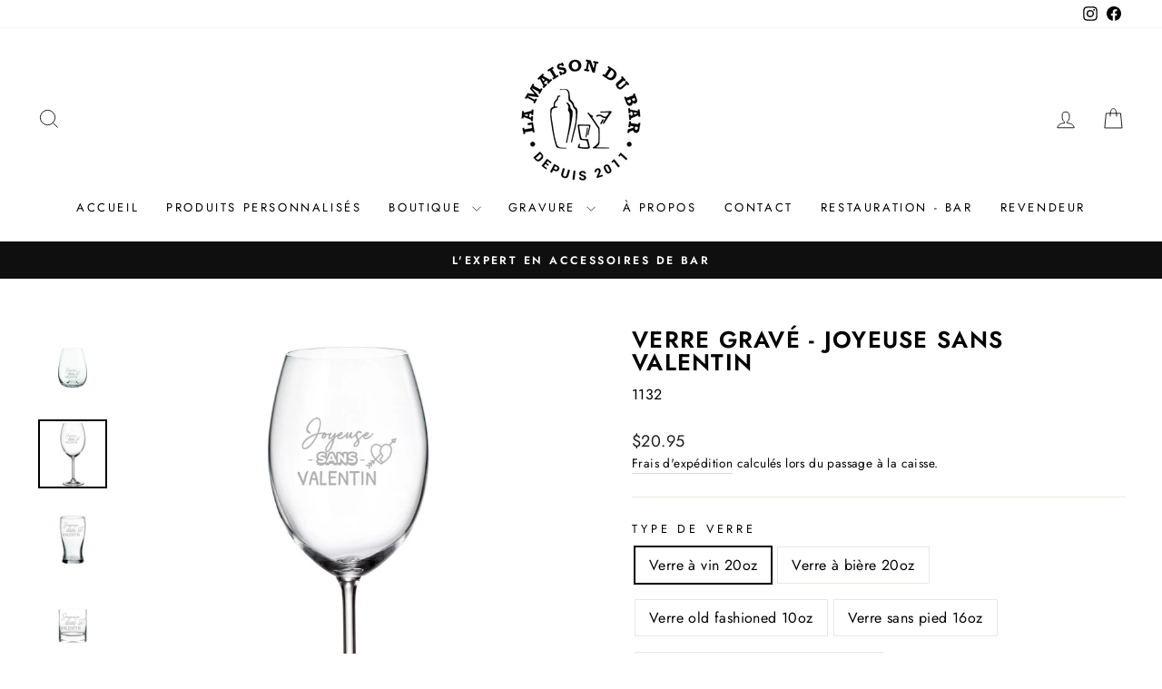

--- FILE ---
content_type: text/html; charset=utf-8
request_url: https://www.lamaisondubar.com/products/verre-grave-joyeuse-sans-valentin
body_size: 47340
content:
<!doctype html>
<html class="no-js" lang="fr" dir="ltr">
<head>
  <meta charset="utf-8">
  <meta http-equiv="X-UA-Compatible" content="IE=edge,chrome=1">
  <meta name="viewport" content="width=device-width,initial-scale=1">
  <meta name="theme-color" content="#111111">
  <link rel="canonical" href="https://www.lamaisondubar.com/products/verre-grave-joyeuse-sans-valentin">
  <link rel="preconnect" href="https://cdn.shopify.com" crossorigin>
  <link rel="preconnect" href="https://fonts.shopifycdn.com" crossorigin>
  <link rel="dns-prefetch" href="https://productreviews.shopifycdn.com">
  <link rel="dns-prefetch" href="https://ajax.googleapis.com">
  <link rel="dns-prefetch" href="https://maps.googleapis.com">
  <link rel="dns-prefetch" href="https://maps.gstatic.com"><link rel="shortcut icon" href="//www.lamaisondubar.com/cdn/shop/files/favicon_rouge_32x32.png?v=1731616852" type="image/png" /><title>Verre gravé - Joyeuse sans valentin
&ndash; La Maison Du Bar
</title>
<meta name="description" content="Gravure au laser avec inscription  « Joyeuse sans valentin » Un verre gravé de qualité supérieur Un objet rempli de souvenirs et utilisable au quotidien Un cadeau original et personnalisé Offrez un verre gravé pour une occasion spéciale comme un baptême, un mariage, un anniversaire… Peu importe, toutes les occasions so"><meta property="og:site_name" content="La Maison Du Bar">
  <meta property="og:url" content="https://www.lamaisondubar.com/products/verre-grave-joyeuse-sans-valentin">
  <meta property="og:title" content="Verre gravé - Joyeuse sans valentin">
  <meta property="og:type" content="product">
  <meta property="og:description" content="Gravure au laser avec inscription  « Joyeuse sans valentin » Un verre gravé de qualité supérieur Un objet rempli de souvenirs et utilisable au quotidien Un cadeau original et personnalisé Offrez un verre gravé pour une occasion spéciale comme un baptême, un mariage, un anniversaire… Peu importe, toutes les occasions so"><meta property="og:image" content="http://www.lamaisondubar.com/cdn/shop/products/Joyeuse-Sans-Valentin_132.png?v=1673020439">
    <meta property="og:image:secure_url" content="https://www.lamaisondubar.com/cdn/shop/products/Joyeuse-Sans-Valentin_132.png?v=1673020439">
    <meta property="og:image:width" content="1000">
    <meta property="og:image:height" content="1000"><meta name="twitter:site" content="@">
  <meta name="twitter:card" content="summary_large_image">
  <meta name="twitter:title" content="Verre gravé - Joyeuse sans valentin">
  <meta name="twitter:description" content="Gravure au laser avec inscription  « Joyeuse sans valentin » Un verre gravé de qualité supérieur Un objet rempli de souvenirs et utilisable au quotidien Un cadeau original et personnalisé Offrez un verre gravé pour une occasion spéciale comme un baptême, un mariage, un anniversaire… Peu importe, toutes les occasions so">
<style data-shopify>@font-face {
  font-family: Jost;
  font-weight: 600;
  font-style: normal;
  font-display: swap;
  src: url("//www.lamaisondubar.com/cdn/fonts/jost/jost_n6.ec1178db7a7515114a2d84e3dd680832b7af8b99.woff2") format("woff2"),
       url("//www.lamaisondubar.com/cdn/fonts/jost/jost_n6.b1178bb6bdd3979fef38e103a3816f6980aeaff9.woff") format("woff");
}

  @font-face {
  font-family: Jost;
  font-weight: 400;
  font-style: normal;
  font-display: swap;
  src: url("//www.lamaisondubar.com/cdn/fonts/jost/jost_n4.d47a1b6347ce4a4c9f437608011273009d91f2b7.woff2") format("woff2"),
       url("//www.lamaisondubar.com/cdn/fonts/jost/jost_n4.791c46290e672b3f85c3d1c651ef2efa3819eadd.woff") format("woff");
}


  @font-face {
  font-family: Jost;
  font-weight: 600;
  font-style: normal;
  font-display: swap;
  src: url("//www.lamaisondubar.com/cdn/fonts/jost/jost_n6.ec1178db7a7515114a2d84e3dd680832b7af8b99.woff2") format("woff2"),
       url("//www.lamaisondubar.com/cdn/fonts/jost/jost_n6.b1178bb6bdd3979fef38e103a3816f6980aeaff9.woff") format("woff");
}

  @font-face {
  font-family: Jost;
  font-weight: 400;
  font-style: italic;
  font-display: swap;
  src: url("//www.lamaisondubar.com/cdn/fonts/jost/jost_i4.b690098389649750ada222b9763d55796c5283a5.woff2") format("woff2"),
       url("//www.lamaisondubar.com/cdn/fonts/jost/jost_i4.fd766415a47e50b9e391ae7ec04e2ae25e7e28b0.woff") format("woff");
}

  @font-face {
  font-family: Jost;
  font-weight: 600;
  font-style: italic;
  font-display: swap;
  src: url("//www.lamaisondubar.com/cdn/fonts/jost/jost_i6.9af7e5f39e3a108c08f24047a4276332d9d7b85e.woff2") format("woff2"),
       url("//www.lamaisondubar.com/cdn/fonts/jost/jost_i6.2bf310262638f998ed206777ce0b9a3b98b6fe92.woff") format("woff");
}

</style><link href="//www.lamaisondubar.com/cdn/shop/t/27/assets/theme.css?v=97405194853199565531764620760" rel="stylesheet" type="text/css" media="all" />
<style data-shopify>:root {
    --typeHeaderPrimary: Jost;
    --typeHeaderFallback: sans-serif;
    --typeHeaderSize: 30px;
    --typeHeaderWeight: 600;
    --typeHeaderLineHeight: 1;
    --typeHeaderSpacing: 0.05em;

    --typeBasePrimary:Jost;
    --typeBaseFallback:sans-serif;
    --typeBaseSize: 16px;
    --typeBaseWeight: 400;
    --typeBaseSpacing: 0.025em;
    --typeBaseLineHeight: 1.6;
    --typeBaselineHeightMinus01: 1.5;

    --typeCollectionTitle: 18px;

    --iconWeight: 2px;
    --iconLinecaps: miter;

    
        --buttonRadius: 3px;
    

    --colorGridOverlayOpacity: 0.1;
    }

    .placeholder-content {
    background-image: linear-gradient(100deg, #ffffff 40%, #f7f7f7 63%, #ffffff 79%);
    }</style><script>
  window.zakekeProductAdvancedProcessingDraftOrder = true;
  window.zakekeCustomizationPriceName = 'Customization';
  window.zakekeCustomizationPriceRequiresShipping = true;
  </script>
  <script>
  window.zakekeProductAdvancedProcessing = true;
  
  window.zakekePricingData = {
    variantId: 28080756162665,
    product: {"id":3526070108265,"title":"Customization","handle":"customization","description":"","published_at":"2019-05-16T15:55:39-04:00","created_at":"2019-04-24T09:39:35-04:00","vendor":"La Maison Du Bar","type":"zakeke-design","tags":[],"price":100,"price_min":100,"price_max":100,"available":true,"price_varies":false,"compare_at_price":null,"compare_at_price_min":0,"compare_at_price_max":0,"compare_at_price_varies":false,"variants":[{"id":28080756162665,"title":"Default Title","option1":"Default Title","option2":null,"option3":null,"sku":"","requires_shipping":true,"taxable":true,"featured_image":null,"available":true,"name":"Customization","public_title":null,"options":["Default Title"],"price":100,"weight":0,"compare_at_price":null,"inventory_quantity":-551,"inventory_management":null,"inventory_policy":"deny","barcode":"56162665","requires_selling_plan":false,"selling_plan_allocations":[]}],"images":[],"featured_image":null,"options":["Title"],"requires_selling_plan":false,"selling_plan_groups":[],"content":""}
  };

  window.zakekeShopLocales = [
    
    {
      iso_code: "fr",
      root_url: "\/",
      primary: true
    },
    
  ];
  </script>
  
  <script>
        function zakekePostprocessProperties(props, ctx){
          debugger;
          if (props.Preview) {
            delete props.Preview;
          }

          if (ctx.price > 0) {
            props['Customization fee'] = '$' + ctx.price + ' (added in the checkout)'
          }
          
          return props;
        }
        
        function zakekeBeforeAddToCart(designID) {
          return new Promise(() => {
            fetch('/apps/zakeke/preview/' + designID).then(res => res.blob()).then(previewImg => {
              const form = document.getElementById('zakeke-addtocart');
              const body = new FormData(form);
              body.set('properties[Preview]', previewImg, 'Preview.png');
              return fetch(form.action, {
                method: 'POST',
                body: body
              }).then(() => {
                window.location.href = '/cart';
              });
            });
          });
        }
  </script>

  <script>
    window.zakekeForceClientPreviews = true;
  </script>

  <script>
    document.documentElement.className = document.documentElement.className.replace('no-js', 'js');

    window.theme = window.theme || {};
    theme.routes = {
      home: "/",
      cart: "/cart.js",
      cartPage: "/cart",
      cartAdd: "/cart/add.js",
      cartChange: "/cart/change.js",
      search: "/search",
      predictiveSearch: "/search/suggest"
    };
    theme.strings = {
      soldOut: "Épuisé",
      unavailable: "Non disponible",
      inStockLabel: "En stock",
      oneStockLabel: "",
      otherStockLabel: "",
      willNotShipUntil: "Sera expédié après [date]",
      willBeInStockAfter: "Sera en stock à compter de [date]",
      waitingForStock: "En rupture de stock, expédition prochainement",
      savePrice: "Épargnez [saved_amount]",
      cartEmpty: "Votre panier est vide.",
      cartTermsConfirmation: "Vous devez accepter les termes et conditions de vente pour vérifier",
      searchCollections: "Collections",
      searchPages: "Pages",
      searchArticles: "Des articles",
      productFrom: "À partir de ",
      maxQuantity: "Vous ne pouvez avoir que [quantity] de [title] dans votre panier."
    };
    theme.settings = {
      cartType: "drawer",
      isCustomerTemplate: false,
      moneyFormat: "${{amount}}",
      saveType: "dollar",
      productImageSize: "square",
      productImageCover: true,
      predictiveSearch: true,
      predictiveSearchType: null,
      predictiveSearchVendor: false,
      predictiveSearchPrice: true,
      quickView: false,
      themeName: 'Impulse',
      themeVersion: "7.5.0"
    };
  </script>

  <script>window.performance && window.performance.mark && window.performance.mark('shopify.content_for_header.start');</script><meta id="shopify-digital-wallet" name="shopify-digital-wallet" content="/11828422/digital_wallets/dialog">
<meta name="shopify-checkout-api-token" content="c1370ae4de6782627db96d57955ab811">
<meta id="in-context-paypal-metadata" data-shop-id="11828422" data-venmo-supported="false" data-environment="production" data-locale="fr_FR" data-paypal-v4="true" data-currency="CAD">
<link rel="alternate" type="application/json+oembed" href="https://www.lamaisondubar.com/products/verre-grave-joyeuse-sans-valentin.oembed">
<script async="async" src="/checkouts/internal/preloads.js?locale=fr-CA"></script>
<link rel="preconnect" href="https://shop.app" crossorigin="anonymous">
<script async="async" src="https://shop.app/checkouts/internal/preloads.js?locale=fr-CA&shop_id=11828422" crossorigin="anonymous"></script>
<script id="apple-pay-shop-capabilities" type="application/json">{"shopId":11828422,"countryCode":"CA","currencyCode":"CAD","merchantCapabilities":["supports3DS"],"merchantId":"gid:\/\/shopify\/Shop\/11828422","merchantName":"La Maison Du Bar","requiredBillingContactFields":["postalAddress","email","phone"],"requiredShippingContactFields":["postalAddress","email","phone"],"shippingType":"shipping","supportedNetworks":["visa","masterCard","interac"],"total":{"type":"pending","label":"La Maison Du Bar","amount":"1.00"},"shopifyPaymentsEnabled":true,"supportsSubscriptions":true}</script>
<script id="shopify-features" type="application/json">{"accessToken":"c1370ae4de6782627db96d57955ab811","betas":["rich-media-storefront-analytics"],"domain":"www.lamaisondubar.com","predictiveSearch":true,"shopId":11828422,"locale":"fr"}</script>
<script>var Shopify = Shopify || {};
Shopify.shop = "lamaisondubar.myshopify.com";
Shopify.locale = "fr";
Shopify.currency = {"active":"CAD","rate":"1.0"};
Shopify.country = "CA";
Shopify.theme = {"name":"Impulse 7.5.0","id":174903689529,"schema_name":"Impulse","schema_version":"7.5.0","theme_store_id":857,"role":"main"};
Shopify.theme.handle = "null";
Shopify.theme.style = {"id":null,"handle":null};
Shopify.cdnHost = "www.lamaisondubar.com/cdn";
Shopify.routes = Shopify.routes || {};
Shopify.routes.root = "/";</script>
<script type="module">!function(o){(o.Shopify=o.Shopify||{}).modules=!0}(window);</script>
<script>!function(o){function n(){var o=[];function n(){o.push(Array.prototype.slice.apply(arguments))}return n.q=o,n}var t=o.Shopify=o.Shopify||{};t.loadFeatures=n(),t.autoloadFeatures=n()}(window);</script>
<script>
  window.ShopifyPay = window.ShopifyPay || {};
  window.ShopifyPay.apiHost = "shop.app\/pay";
  window.ShopifyPay.redirectState = null;
</script>
<script id="shop-js-analytics" type="application/json">{"pageType":"product"}</script>
<script defer="defer" async type="module" src="//www.lamaisondubar.com/cdn/shopifycloud/shop-js/modules/v2/client.init-shop-cart-sync_BcDpqI9l.fr.esm.js"></script>
<script defer="defer" async type="module" src="//www.lamaisondubar.com/cdn/shopifycloud/shop-js/modules/v2/chunk.common_a1Rf5Dlz.esm.js"></script>
<script defer="defer" async type="module" src="//www.lamaisondubar.com/cdn/shopifycloud/shop-js/modules/v2/chunk.modal_Djra7sW9.esm.js"></script>
<script type="module">
  await import("//www.lamaisondubar.com/cdn/shopifycloud/shop-js/modules/v2/client.init-shop-cart-sync_BcDpqI9l.fr.esm.js");
await import("//www.lamaisondubar.com/cdn/shopifycloud/shop-js/modules/v2/chunk.common_a1Rf5Dlz.esm.js");
await import("//www.lamaisondubar.com/cdn/shopifycloud/shop-js/modules/v2/chunk.modal_Djra7sW9.esm.js");

  window.Shopify.SignInWithShop?.initShopCartSync?.({"fedCMEnabled":true,"windoidEnabled":true});

</script>
<script>
  window.Shopify = window.Shopify || {};
  if (!window.Shopify.featureAssets) window.Shopify.featureAssets = {};
  window.Shopify.featureAssets['shop-js'] = {"shop-cart-sync":["modules/v2/client.shop-cart-sync_BLrx53Hf.fr.esm.js","modules/v2/chunk.common_a1Rf5Dlz.esm.js","modules/v2/chunk.modal_Djra7sW9.esm.js"],"init-fed-cm":["modules/v2/client.init-fed-cm_C8SUwJ8U.fr.esm.js","modules/v2/chunk.common_a1Rf5Dlz.esm.js","modules/v2/chunk.modal_Djra7sW9.esm.js"],"shop-cash-offers":["modules/v2/client.shop-cash-offers_BBp_MjBM.fr.esm.js","modules/v2/chunk.common_a1Rf5Dlz.esm.js","modules/v2/chunk.modal_Djra7sW9.esm.js"],"shop-login-button":["modules/v2/client.shop-login-button_Dw6kG_iO.fr.esm.js","modules/v2/chunk.common_a1Rf5Dlz.esm.js","modules/v2/chunk.modal_Djra7sW9.esm.js"],"pay-button":["modules/v2/client.pay-button_BJDaAh68.fr.esm.js","modules/v2/chunk.common_a1Rf5Dlz.esm.js","modules/v2/chunk.modal_Djra7sW9.esm.js"],"shop-button":["modules/v2/client.shop-button_DBWL94V3.fr.esm.js","modules/v2/chunk.common_a1Rf5Dlz.esm.js","modules/v2/chunk.modal_Djra7sW9.esm.js"],"avatar":["modules/v2/client.avatar_BTnouDA3.fr.esm.js"],"init-windoid":["modules/v2/client.init-windoid_77FSIiws.fr.esm.js","modules/v2/chunk.common_a1Rf5Dlz.esm.js","modules/v2/chunk.modal_Djra7sW9.esm.js"],"init-shop-for-new-customer-accounts":["modules/v2/client.init-shop-for-new-customer-accounts_QoC3RJm9.fr.esm.js","modules/v2/client.shop-login-button_Dw6kG_iO.fr.esm.js","modules/v2/chunk.common_a1Rf5Dlz.esm.js","modules/v2/chunk.modal_Djra7sW9.esm.js"],"init-shop-email-lookup-coordinator":["modules/v2/client.init-shop-email-lookup-coordinator_D4ioGzPw.fr.esm.js","modules/v2/chunk.common_a1Rf5Dlz.esm.js","modules/v2/chunk.modal_Djra7sW9.esm.js"],"init-shop-cart-sync":["modules/v2/client.init-shop-cart-sync_BcDpqI9l.fr.esm.js","modules/v2/chunk.common_a1Rf5Dlz.esm.js","modules/v2/chunk.modal_Djra7sW9.esm.js"],"shop-toast-manager":["modules/v2/client.shop-toast-manager_B-eIbpHW.fr.esm.js","modules/v2/chunk.common_a1Rf5Dlz.esm.js","modules/v2/chunk.modal_Djra7sW9.esm.js"],"init-customer-accounts":["modules/v2/client.init-customer-accounts_BcBSUbIK.fr.esm.js","modules/v2/client.shop-login-button_Dw6kG_iO.fr.esm.js","modules/v2/chunk.common_a1Rf5Dlz.esm.js","modules/v2/chunk.modal_Djra7sW9.esm.js"],"init-customer-accounts-sign-up":["modules/v2/client.init-customer-accounts-sign-up_DvG__VHD.fr.esm.js","modules/v2/client.shop-login-button_Dw6kG_iO.fr.esm.js","modules/v2/chunk.common_a1Rf5Dlz.esm.js","modules/v2/chunk.modal_Djra7sW9.esm.js"],"shop-follow-button":["modules/v2/client.shop-follow-button_Dnx6fDH9.fr.esm.js","modules/v2/chunk.common_a1Rf5Dlz.esm.js","modules/v2/chunk.modal_Djra7sW9.esm.js"],"checkout-modal":["modules/v2/client.checkout-modal_BDH3MUqJ.fr.esm.js","modules/v2/chunk.common_a1Rf5Dlz.esm.js","modules/v2/chunk.modal_Djra7sW9.esm.js"],"shop-login":["modules/v2/client.shop-login_CV9Paj8R.fr.esm.js","modules/v2/chunk.common_a1Rf5Dlz.esm.js","modules/v2/chunk.modal_Djra7sW9.esm.js"],"lead-capture":["modules/v2/client.lead-capture_DGQOTB4e.fr.esm.js","modules/v2/chunk.common_a1Rf5Dlz.esm.js","modules/v2/chunk.modal_Djra7sW9.esm.js"],"payment-terms":["modules/v2/client.payment-terms_BQYK7nq4.fr.esm.js","modules/v2/chunk.common_a1Rf5Dlz.esm.js","modules/v2/chunk.modal_Djra7sW9.esm.js"]};
</script>
<script>(function() {
  var isLoaded = false;
  function asyncLoad() {
    if (isLoaded) return;
    isLoaded = true;
    var urls = ["https:\/\/www.zakeke.com\/Scripts\/integration\/shopify\/product.js?shop=lamaisondubar.myshopify.com","https:\/\/cdn.productcustomizer.com\/storefront\/production-product-customizer-v2.js?shop=lamaisondubar.myshopify.com","https:\/\/cdncozyantitheft.addons.business\/js\/script_tags\/lamaisondubar\/SYeJyELlIOyEYmR6WO6cV9FOeRtcO0Wm.js?shop=lamaisondubar.myshopify.com","https:\/\/cdn.hextom.com\/js\/freeshippingbar.js?shop=lamaisondubar.myshopify.com"];
    for (var i = 0; i < urls.length; i++) {
      var s = document.createElement('script');
      s.type = 'text/javascript';
      s.async = true;
      s.src = urls[i];
      var x = document.getElementsByTagName('script')[0];
      x.parentNode.insertBefore(s, x);
    }
  };
  if(window.attachEvent) {
    window.attachEvent('onload', asyncLoad);
  } else {
    window.addEventListener('load', asyncLoad, false);
  }
})();</script>
<script id="__st">var __st={"a":11828422,"offset":-18000,"reqid":"07a4bcc8-d3ed-44d1-a9ff-66c1dcbee128-1769404437","pageurl":"www.lamaisondubar.com\/products\/verre-grave-joyeuse-sans-valentin","u":"426249e57e4b","p":"product","rtyp":"product","rid":8057317523769};</script>
<script>window.ShopifyPaypalV4VisibilityTracking = true;</script>
<script id="captcha-bootstrap">!function(){'use strict';const t='contact',e='account',n='new_comment',o=[[t,t],['blogs',n],['comments',n],[t,'customer']],c=[[e,'customer_login'],[e,'guest_login'],[e,'recover_customer_password'],[e,'create_customer']],r=t=>t.map((([t,e])=>`form[action*='/${t}']:not([data-nocaptcha='true']) input[name='form_type'][value='${e}']`)).join(','),a=t=>()=>t?[...document.querySelectorAll(t)].map((t=>t.form)):[];function s(){const t=[...o],e=r(t);return a(e)}const i='password',u='form_key',d=['recaptcha-v3-token','g-recaptcha-response','h-captcha-response',i],f=()=>{try{return window.sessionStorage}catch{return}},m='__shopify_v',_=t=>t.elements[u];function p(t,e,n=!1){try{const o=window.sessionStorage,c=JSON.parse(o.getItem(e)),{data:r}=function(t){const{data:e,action:n}=t;return t[m]||n?{data:e,action:n}:{data:t,action:n}}(c);for(const[e,n]of Object.entries(r))t.elements[e]&&(t.elements[e].value=n);n&&o.removeItem(e)}catch(o){console.error('form repopulation failed',{error:o})}}const l='form_type',E='cptcha';function T(t){t.dataset[E]=!0}const w=window,h=w.document,L='Shopify',v='ce_forms',y='captcha';let A=!1;((t,e)=>{const n=(g='f06e6c50-85a8-45c8-87d0-21a2b65856fe',I='https://cdn.shopify.com/shopifycloud/storefront-forms-hcaptcha/ce_storefront_forms_captcha_hcaptcha.v1.5.2.iife.js',D={infoText:'Protégé par hCaptcha',privacyText:'Confidentialité',termsText:'Conditions'},(t,e,n)=>{const o=w[L][v],c=o.bindForm;if(c)return c(t,g,e,D).then(n);var r;o.q.push([[t,g,e,D],n]),r=I,A||(h.body.append(Object.assign(h.createElement('script'),{id:'captcha-provider',async:!0,src:r})),A=!0)});var g,I,D;w[L]=w[L]||{},w[L][v]=w[L][v]||{},w[L][v].q=[],w[L][y]=w[L][y]||{},w[L][y].protect=function(t,e){n(t,void 0,e),T(t)},Object.freeze(w[L][y]),function(t,e,n,w,h,L){const[v,y,A,g]=function(t,e,n){const i=e?o:[],u=t?c:[],d=[...i,...u],f=r(d),m=r(i),_=r(d.filter((([t,e])=>n.includes(e))));return[a(f),a(m),a(_),s()]}(w,h,L),I=t=>{const e=t.target;return e instanceof HTMLFormElement?e:e&&e.form},D=t=>v().includes(t);t.addEventListener('submit',(t=>{const e=I(t);if(!e)return;const n=D(e)&&!e.dataset.hcaptchaBound&&!e.dataset.recaptchaBound,o=_(e),c=g().includes(e)&&(!o||!o.value);(n||c)&&t.preventDefault(),c&&!n&&(function(t){try{if(!f())return;!function(t){const e=f();if(!e)return;const n=_(t);if(!n)return;const o=n.value;o&&e.removeItem(o)}(t);const e=Array.from(Array(32),(()=>Math.random().toString(36)[2])).join('');!function(t,e){_(t)||t.append(Object.assign(document.createElement('input'),{type:'hidden',name:u})),t.elements[u].value=e}(t,e),function(t,e){const n=f();if(!n)return;const o=[...t.querySelectorAll(`input[type='${i}']`)].map((({name:t})=>t)),c=[...d,...o],r={};for(const[a,s]of new FormData(t).entries())c.includes(a)||(r[a]=s);n.setItem(e,JSON.stringify({[m]:1,action:t.action,data:r}))}(t,e)}catch(e){console.error('failed to persist form',e)}}(e),e.submit())}));const S=(t,e)=>{t&&!t.dataset[E]&&(n(t,e.some((e=>e===t))),T(t))};for(const o of['focusin','change'])t.addEventListener(o,(t=>{const e=I(t);D(e)&&S(e,y())}));const B=e.get('form_key'),M=e.get(l),P=B&&M;t.addEventListener('DOMContentLoaded',(()=>{const t=y();if(P)for(const e of t)e.elements[l].value===M&&p(e,B);[...new Set([...A(),...v().filter((t=>'true'===t.dataset.shopifyCaptcha))])].forEach((e=>S(e,t)))}))}(h,new URLSearchParams(w.location.search),n,t,e,['guest_login'])})(!0,!0)}();</script>
<script integrity="sha256-4kQ18oKyAcykRKYeNunJcIwy7WH5gtpwJnB7kiuLZ1E=" data-source-attribution="shopify.loadfeatures" defer="defer" src="//www.lamaisondubar.com/cdn/shopifycloud/storefront/assets/storefront/load_feature-a0a9edcb.js" crossorigin="anonymous"></script>
<script crossorigin="anonymous" defer="defer" src="//www.lamaisondubar.com/cdn/shopifycloud/storefront/assets/shopify_pay/storefront-65b4c6d7.js?v=20250812"></script>
<script data-source-attribution="shopify.dynamic_checkout.dynamic.init">var Shopify=Shopify||{};Shopify.PaymentButton=Shopify.PaymentButton||{isStorefrontPortableWallets:!0,init:function(){window.Shopify.PaymentButton.init=function(){};var t=document.createElement("script");t.src="https://www.lamaisondubar.com/cdn/shopifycloud/portable-wallets/latest/portable-wallets.fr.js",t.type="module",document.head.appendChild(t)}};
</script>
<script data-source-attribution="shopify.dynamic_checkout.buyer_consent">
  function portableWalletsHideBuyerConsent(e){var t=document.getElementById("shopify-buyer-consent"),n=document.getElementById("shopify-subscription-policy-button");t&&n&&(t.classList.add("hidden"),t.setAttribute("aria-hidden","true"),n.removeEventListener("click",e))}function portableWalletsShowBuyerConsent(e){var t=document.getElementById("shopify-buyer-consent"),n=document.getElementById("shopify-subscription-policy-button");t&&n&&(t.classList.remove("hidden"),t.removeAttribute("aria-hidden"),n.addEventListener("click",e))}window.Shopify?.PaymentButton&&(window.Shopify.PaymentButton.hideBuyerConsent=portableWalletsHideBuyerConsent,window.Shopify.PaymentButton.showBuyerConsent=portableWalletsShowBuyerConsent);
</script>
<script data-source-attribution="shopify.dynamic_checkout.cart.bootstrap">document.addEventListener("DOMContentLoaded",(function(){function t(){return document.querySelector("shopify-accelerated-checkout-cart, shopify-accelerated-checkout")}if(t())Shopify.PaymentButton.init();else{new MutationObserver((function(e,n){t()&&(Shopify.PaymentButton.init(),n.disconnect())})).observe(document.body,{childList:!0,subtree:!0})}}));
</script>
<link id="shopify-accelerated-checkout-styles" rel="stylesheet" media="screen" href="https://www.lamaisondubar.com/cdn/shopifycloud/portable-wallets/latest/accelerated-checkout-backwards-compat.css" crossorigin="anonymous">
<style id="shopify-accelerated-checkout-cart">
        #shopify-buyer-consent {
  margin-top: 1em;
  display: inline-block;
  width: 100%;
}

#shopify-buyer-consent.hidden {
  display: none;
}

#shopify-subscription-policy-button {
  background: none;
  border: none;
  padding: 0;
  text-decoration: underline;
  font-size: inherit;
  cursor: pointer;
}

#shopify-subscription-policy-button::before {
  box-shadow: none;
}

      </style>

<script>window.performance && window.performance.mark && window.performance.mark('shopify.content_for_header.end');</script>

  <script src="//www.lamaisondubar.com/cdn/shop/t/27/assets/vendor-scripts-v11.js" defer="defer"></script><script src="//www.lamaisondubar.com/cdn/shop/t/27/assets/theme.js?v=136904160527539270741736944049" defer="defer"></script>
<!-- BEGIN app block: shopify://apps/cozy-antitheft/blocks/Cozy_Antitheft_Script_1.0.0/a34a1874-f183-4394-8a9a-1e3f3275f1a7 --><script src="https://cozyantitheft.addons.business/js/script_tags/lamaisondubar/default/protect.js?shop=lamaisondubar.myshopify.com" async type="text/javascript"></script>


<!-- END app block --><!-- BEGIN app block: shopify://apps/frequently-bought/blocks/app-embed-block/b1a8cbea-c844-4842-9529-7c62dbab1b1f --><script>
    window.codeblackbelt = window.codeblackbelt || {};
    window.codeblackbelt.shop = window.codeblackbelt.shop || 'lamaisondubar.myshopify.com';
    
        window.codeblackbelt.productId = 8057317523769;</script><script src="//cdn.codeblackbelt.com/widgets/frequently-bought-together/main.min.js?version=2026012600-0500" async></script>
 <!-- END app block --><!-- BEGIN app block: shopify://apps/judge-me-reviews/blocks/judgeme_core/61ccd3b1-a9f2-4160-9fe9-4fec8413e5d8 --><!-- Start of Judge.me Core -->






<link rel="dns-prefetch" href="https://cdnwidget.judge.me">
<link rel="dns-prefetch" href="https://cdn.judge.me">
<link rel="dns-prefetch" href="https://cdn1.judge.me">
<link rel="dns-prefetch" href="https://api.judge.me">

<script data-cfasync='false' class='jdgm-settings-script'>window.jdgmSettings={"pagination":5,"disable_web_reviews":true,"badge_no_review_text":"Aucun avis","badge_n_reviews_text":"{{ n }} avis","hide_badge_preview_if_no_reviews":true,"badge_hide_text":false,"enforce_center_preview_badge":false,"widget_title":"Avis Clients","widget_open_form_text":"Écrire un avis","widget_close_form_text":"Annuler l'avis","widget_refresh_page_text":"Actualiser la page","widget_summary_text":"Basé sur {{ number_of_reviews }} avis","widget_no_review_text":"Soyez le premier à écrire un avis","widget_name_field_text":"Nom d'affichage","widget_verified_name_field_text":"Nom vérifié (public)","widget_name_placeholder_text":"Nom d'affichage","widget_required_field_error_text":"Ce champ est obligatoire.","widget_email_field_text":"Adresse email","widget_verified_email_field_text":"Email vérifié (privé, ne peut pas être modifié)","widget_email_placeholder_text":"Votre adresse email","widget_email_field_error_text":"Veuillez entrer une adresse email valide.","widget_rating_field_text":"Évaluation","widget_review_title_field_text":"Titre de l'avis","widget_review_title_placeholder_text":"Donnez un titre à votre avis","widget_review_body_field_text":"Contenu de l'avis","widget_review_body_placeholder_text":"Commencez à écrire ici...","widget_pictures_field_text":"Photo/Vidéo (facultatif)","widget_submit_review_text":"Soumettre l'avis","widget_submit_verified_review_text":"Soumettre un avis vérifié","widget_submit_success_msg_with_auto_publish":"Merci ! Veuillez actualiser la page dans quelques instants pour voir votre avis. Vous pouvez supprimer ou modifier votre avis en vous connectant à \u003ca href='https://judge.me/login' target='_blank' rel='nofollow noopener'\u003eJudge.me\u003c/a\u003e","widget_submit_success_msg_no_auto_publish":"Merci ! Votre avis sera publié dès qu'il sera approuvé par l'administrateur de la boutique. Vous pouvez supprimer ou modifier votre avis en vous connectant à \u003ca href='https://judge.me/login' target='_blank' rel='nofollow noopener'\u003eJudge.me\u003c/a\u003e","widget_show_default_reviews_out_of_total_text":"Affichage de {{ n_reviews_shown }} sur {{ n_reviews }} avis.","widget_show_all_link_text":"Tout afficher","widget_show_less_link_text":"Afficher moins","widget_author_said_text":"{{ reviewer_name }} a dit :","widget_days_text":"il y a {{ n }} jour/jours","widget_weeks_text":"il y a {{ n }} semaine/semaines","widget_months_text":"il y a {{ n }} mois","widget_years_text":"il y a {{ n }} an/ans","widget_yesterday_text":"Hier","widget_today_text":"Aujourd'hui","widget_replied_text":"\u003e\u003e {{ shop_name }} a répondu :","widget_read_more_text":"Lire plus","widget_reviewer_name_as_initial":"","widget_rating_filter_color":"#fbcd0a","widget_rating_filter_see_all_text":"Voir tous les avis","widget_sorting_most_recent_text":"Plus récents","widget_sorting_highest_rating_text":"Meilleures notes","widget_sorting_lowest_rating_text":"Notes les plus basses","widget_sorting_with_pictures_text":"Uniquement les photos","widget_sorting_most_helpful_text":"Plus utiles","widget_open_question_form_text":"Poser une question","widget_reviews_subtab_text":"Avis","widget_questions_subtab_text":"Questions","widget_question_label_text":"Question","widget_answer_label_text":"Réponse","widget_question_placeholder_text":"Écrivez votre question ici","widget_submit_question_text":"Soumettre la question","widget_question_submit_success_text":"Merci pour votre question ! Nous vous notifierons dès qu'elle aura une réponse.","verified_badge_text":"Vérifié","verified_badge_bg_color":"","verified_badge_text_color":"","verified_badge_placement":"left-of-reviewer-name","widget_review_max_height":"","widget_hide_border":false,"widget_social_share":false,"widget_thumb":false,"widget_review_location_show":false,"widget_location_format":"","all_reviews_include_out_of_store_products":true,"all_reviews_out_of_store_text":"(hors boutique)","all_reviews_pagination":100,"all_reviews_product_name_prefix_text":"à propos de","enable_review_pictures":false,"enable_question_anwser":false,"widget_theme":"default","review_date_format":"mm/dd/yyyy","default_sort_method":"most-recent","widget_product_reviews_subtab_text":"Avis Produits","widget_shop_reviews_subtab_text":"Avis Boutique","widget_other_products_reviews_text":"Avis pour d'autres produits","widget_store_reviews_subtab_text":"Avis de la boutique","widget_no_store_reviews_text":"Cette boutique n'a pas encore reçu d'avis","widget_web_restriction_product_reviews_text":"Ce produit n'a pas encore reçu d'avis","widget_no_items_text":"Aucun élément trouvé","widget_show_more_text":"Afficher plus","widget_write_a_store_review_text":"Écrire un avis sur la boutique","widget_other_languages_heading":"Avis dans d'autres langues","widget_translate_review_text":"Traduire l'avis en {{ language }}","widget_translating_review_text":"Traduction en cours...","widget_show_original_translation_text":"Afficher l'original ({{ language }})","widget_translate_review_failed_text":"Impossible de traduire cet avis.","widget_translate_review_retry_text":"Réessayer","widget_translate_review_try_again_later_text":"Réessayez plus tard","show_product_url_for_grouped_product":false,"widget_sorting_pictures_first_text":"Photos en premier","show_pictures_on_all_rev_page_mobile":false,"show_pictures_on_all_rev_page_desktop":false,"floating_tab_hide_mobile_install_preference":false,"floating_tab_button_name":"★ Avis","floating_tab_title":"Laissons nos clients parler pour nous","floating_tab_button_color":"","floating_tab_button_background_color":"","floating_tab_url":"","floating_tab_url_enabled":false,"floating_tab_tab_style":"text","all_reviews_text_badge_text":"Les clients nous notent {{ shop.metafields.judgeme.all_reviews_rating | round: 1 }}/5 basé sur {{ shop.metafields.judgeme.all_reviews_count }} avis.","all_reviews_text_badge_text_branded_style":"{{ shop.metafields.judgeme.all_reviews_rating | round: 1 }} sur 5 étoiles basé sur {{ shop.metafields.judgeme.all_reviews_count }} avis","is_all_reviews_text_badge_a_link":false,"show_stars_for_all_reviews_text_badge":false,"all_reviews_text_badge_url":"","all_reviews_text_style":"text","all_reviews_text_color_style":"judgeme_brand_color","all_reviews_text_color":"#108474","all_reviews_text_show_jm_brand":true,"featured_carousel_show_header":true,"featured_carousel_title":"Laissons les clients parler pour nous","testimonials_carousel_title":"Les clients nous disent","videos_carousel_title":"Histoire de clients réels","cards_carousel_title":"Les clients nous disent","featured_carousel_count_text":"avec {{ n }} avis","featured_carousel_add_link_to_all_reviews_page":false,"featured_carousel_url":"","featured_carousel_show_images":true,"featured_carousel_autoslide_interval":5,"featured_carousel_arrows_on_the_sides":true,"featured_carousel_height":250,"featured_carousel_width":80,"featured_carousel_image_size":0,"featured_carousel_image_height":250,"featured_carousel_arrow_color":"#000000","verified_count_badge_style":"vintage","verified_count_badge_orientation":"horizontal","verified_count_badge_color_style":"judgeme_brand_color","verified_count_badge_color":"#108474","is_verified_count_badge_a_link":false,"verified_count_badge_url":"","verified_count_badge_show_jm_brand":true,"widget_rating_preset_default":5,"widget_first_sub_tab":"product-reviews","widget_show_histogram":true,"widget_histogram_use_custom_color":false,"widget_pagination_use_custom_color":false,"widget_star_use_custom_color":false,"widget_verified_badge_use_custom_color":false,"widget_write_review_use_custom_color":false,"picture_reminder_submit_button":"Upload Pictures","enable_review_videos":false,"mute_video_by_default":false,"widget_sorting_videos_first_text":"Vidéos en premier","widget_review_pending_text":"En attente","featured_carousel_items_for_large_screen":3,"social_share_options_order":"Facebook,Twitter","remove_microdata_snippet":true,"disable_json_ld":false,"enable_json_ld_products":false,"preview_badge_show_question_text":false,"preview_badge_no_question_text":"Aucune question","preview_badge_n_question_text":"{{ number_of_questions }} question/questions","qa_badge_show_icon":false,"qa_badge_position":"same-row","remove_judgeme_branding":false,"widget_add_search_bar":false,"widget_search_bar_placeholder":"Recherche","widget_sorting_verified_only_text":"Vérifiés uniquement","featured_carousel_theme":"default","featured_carousel_show_rating":true,"featured_carousel_show_title":true,"featured_carousel_show_body":true,"featured_carousel_show_date":false,"featured_carousel_show_reviewer":true,"featured_carousel_show_product":false,"featured_carousel_header_background_color":"#108474","featured_carousel_header_text_color":"#ffffff","featured_carousel_name_product_separator":"reviewed","featured_carousel_full_star_background":"#108474","featured_carousel_empty_star_background":"#dadada","featured_carousel_vertical_theme_background":"#f9fafb","featured_carousel_verified_badge_enable":false,"featured_carousel_verified_badge_color":"#108474","featured_carousel_border_style":"round","featured_carousel_review_line_length_limit":3,"featured_carousel_more_reviews_button_text":"Lire plus d'avis","featured_carousel_view_product_button_text":"Voir le produit","all_reviews_page_load_reviews_on":"scroll","all_reviews_page_load_more_text":"Charger plus d'avis","disable_fb_tab_reviews":false,"enable_ajax_cdn_cache":false,"widget_public_name_text":"affiché publiquement comme","default_reviewer_name":"John Smith","default_reviewer_name_has_non_latin":true,"widget_reviewer_anonymous":"Anonyme","medals_widget_title":"Médailles d'avis Judge.me","medals_widget_background_color":"#f9fafb","medals_widget_position":"footer_all_pages","medals_widget_border_color":"#f9fafb","medals_widget_verified_text_position":"left","medals_widget_use_monochromatic_version":false,"medals_widget_elements_color":"#108474","show_reviewer_avatar":true,"widget_invalid_yt_video_url_error_text":"Pas une URL de vidéo YouTube","widget_max_length_field_error_text":"Veuillez ne pas dépasser {0} caractères.","widget_show_country_flag":false,"widget_show_collected_via_shop_app":true,"widget_verified_by_shop_badge_style":"light","widget_verified_by_shop_text":"Vérifié par la boutique","widget_show_photo_gallery":false,"widget_load_with_code_splitting":true,"widget_ugc_install_preference":false,"widget_ugc_title":"Fait par nous, partagé par vous","widget_ugc_subtitle":"Taguez-nous pour voir votre photo mise en avant sur notre page","widget_ugc_arrows_color":"#ffffff","widget_ugc_primary_button_text":"Acheter maintenant","widget_ugc_primary_button_background_color":"#108474","widget_ugc_primary_button_text_color":"#ffffff","widget_ugc_primary_button_border_width":"0","widget_ugc_primary_button_border_style":"none","widget_ugc_primary_button_border_color":"#108474","widget_ugc_primary_button_border_radius":"25","widget_ugc_secondary_button_text":"Charger plus","widget_ugc_secondary_button_background_color":"#ffffff","widget_ugc_secondary_button_text_color":"#108474","widget_ugc_secondary_button_border_width":"2","widget_ugc_secondary_button_border_style":"solid","widget_ugc_secondary_button_border_color":"#108474","widget_ugc_secondary_button_border_radius":"25","widget_ugc_reviews_button_text":"Voir les avis","widget_ugc_reviews_button_background_color":"#ffffff","widget_ugc_reviews_button_text_color":"#108474","widget_ugc_reviews_button_border_width":"2","widget_ugc_reviews_button_border_style":"solid","widget_ugc_reviews_button_border_color":"#108474","widget_ugc_reviews_button_border_radius":"25","widget_ugc_reviews_button_link_to":"judgeme-reviews-page","widget_ugc_show_post_date":true,"widget_ugc_max_width":"800","widget_rating_metafield_value_type":true,"widget_primary_color":"#000000","widget_enable_secondary_color":false,"widget_secondary_color":"#edf5f5","widget_summary_average_rating_text":"{{ average_rating }} sur 5","widget_media_grid_title":"Photos \u0026 vidéos clients","widget_media_grid_see_more_text":"Voir plus","widget_round_style":false,"widget_show_product_medals":false,"widget_verified_by_judgeme_text":"Vérifié par Judge.me","widget_show_store_medals":true,"widget_verified_by_judgeme_text_in_store_medals":"Vérifié par Judge.me","widget_media_field_exceed_quantity_message":"Désolé, nous ne pouvons accepter que {{ max_media }} pour un avis.","widget_media_field_exceed_limit_message":"{{ file_name }} est trop volumineux, veuillez sélectionner un {{ media_type }} de moins de {{ size_limit }}MB.","widget_review_submitted_text":"Avis soumis !","widget_question_submitted_text":"Question soumise !","widget_close_form_text_question":"Annuler","widget_write_your_answer_here_text":"Écrivez votre réponse ici","widget_enabled_branded_link":true,"widget_show_collected_by_judgeme":false,"widget_reviewer_name_color":"","widget_write_review_text_color":"","widget_write_review_bg_color":"","widget_collected_by_judgeme_text":"collecté par Judge.me","widget_pagination_type":"standard","widget_load_more_text":"Charger plus","widget_load_more_color":"#108474","widget_full_review_text":"Avis complet","widget_read_more_reviews_text":"Lire plus d'avis","widget_read_questions_text":"Lire les questions","widget_questions_and_answers_text":"Questions \u0026 Réponses","widget_verified_by_text":"Vérifié par","widget_verified_text":"Vérifié","widget_number_of_reviews_text":"{{ number_of_reviews }} avis","widget_back_button_text":"Retour","widget_next_button_text":"Suivant","widget_custom_forms_filter_button":"Filtres","custom_forms_style":"vertical","widget_show_review_information":false,"how_reviews_are_collected":"Comment les avis sont-ils collectés ?","widget_show_review_keywords":false,"widget_gdpr_statement":"Comment nous utilisons vos données : Nous vous contacterons uniquement à propos de l'avis que vous avez laissé, et seulement si nécessaire. En soumettant votre avis, vous acceptez les \u003ca href='https://judge.me/terms' target='_blank' rel='nofollow noopener'\u003econditions\u003c/a\u003e, la \u003ca href='https://judge.me/privacy' target='_blank' rel='nofollow noopener'\u003epolitique de confidentialité\u003c/a\u003e et les \u003ca href='https://judge.me/content-policy' target='_blank' rel='nofollow noopener'\u003epolitiques de contenu\u003c/a\u003e de Judge.me.","widget_multilingual_sorting_enabled":false,"widget_translate_review_content_enabled":false,"widget_translate_review_content_method":"manual","popup_widget_review_selection":"automatically_with_pictures","popup_widget_round_border_style":true,"popup_widget_show_title":true,"popup_widget_show_body":true,"popup_widget_show_reviewer":false,"popup_widget_show_product":true,"popup_widget_show_pictures":true,"popup_widget_use_review_picture":true,"popup_widget_show_on_home_page":true,"popup_widget_show_on_product_page":true,"popup_widget_show_on_collection_page":true,"popup_widget_show_on_cart_page":true,"popup_widget_position":"bottom_left","popup_widget_first_review_delay":5,"popup_widget_duration":5,"popup_widget_interval":5,"popup_widget_review_count":5,"popup_widget_hide_on_mobile":true,"review_snippet_widget_round_border_style":true,"review_snippet_widget_card_color":"#FFFFFF","review_snippet_widget_slider_arrows_background_color":"#FFFFFF","review_snippet_widget_slider_arrows_color":"#000000","review_snippet_widget_star_color":"#108474","show_product_variant":false,"all_reviews_product_variant_label_text":"Variante : ","widget_show_verified_branding":false,"widget_ai_summary_title":"Les clients disent","widget_ai_summary_disclaimer":"Résumé des avis généré par IA basé sur les avis clients récents","widget_show_ai_summary":false,"widget_show_ai_summary_bg":false,"widget_show_review_title_input":true,"redirect_reviewers_invited_via_email":"review_widget","request_store_review_after_product_review":false,"request_review_other_products_in_order":false,"review_form_color_scheme":"default","review_form_corner_style":"square","review_form_star_color":{},"review_form_text_color":"#333333","review_form_background_color":"#ffffff","review_form_field_background_color":"#fafafa","review_form_button_color":{},"review_form_button_text_color":"#ffffff","review_form_modal_overlay_color":"#000000","review_content_screen_title_text":"Comment évalueriez-vous ce produit ?","review_content_introduction_text":"Nous serions ravis que vous partagiez un peu votre expérience.","store_review_form_title_text":"Comment évalueriez-vous cette boutique ?","store_review_form_introduction_text":"Nous serions ravis que vous partagiez un peu votre expérience.","show_review_guidance_text":true,"one_star_review_guidance_text":"Mauvais","five_star_review_guidance_text":"Excellent","customer_information_screen_title_text":"À propos de vous","customer_information_introduction_text":"Veuillez nous en dire plus sur vous.","custom_questions_screen_title_text":"Votre expérience en détail","custom_questions_introduction_text":"Voici quelques questions pour nous aider à mieux comprendre votre expérience.","review_submitted_screen_title_text":"Merci pour votre avis !","review_submitted_screen_thank_you_text":"Nous le traitons et il apparaîtra bientôt dans la boutique.","review_submitted_screen_email_verification_text":"Veuillez confirmer votre email en cliquant sur le lien que nous venons de vous envoyer. Cela nous aide à maintenir des avis authentiques.","review_submitted_request_store_review_text":"Aimeriez-vous partager votre expérience d'achat avec nous ?","review_submitted_review_other_products_text":"Aimeriez-vous évaluer ces produits ?","store_review_screen_title_text":"Voulez-vous partager votre expérience de shopping avec nous ?","store_review_introduction_text":"Nous apprécions votre retour d'expérience et nous l'utilisons pour nous améliorer. Veuillez partager vos pensées ou suggestions.","reviewer_media_screen_title_picture_text":"Partager une photo","reviewer_media_introduction_picture_text":"Téléchargez une photo pour étayer votre avis.","reviewer_media_screen_title_video_text":"Partager une vidéo","reviewer_media_introduction_video_text":"Téléchargez une vidéo pour étayer votre avis.","reviewer_media_screen_title_picture_or_video_text":"Partager une photo ou une vidéo","reviewer_media_introduction_picture_or_video_text":"Téléchargez une photo ou une vidéo pour étayer votre avis.","reviewer_media_youtube_url_text":"Collez votre URL Youtube ici","advanced_settings_next_step_button_text":"Suivant","advanced_settings_close_review_button_text":"Fermer","modal_write_review_flow":false,"write_review_flow_required_text":"Obligatoire","write_review_flow_privacy_message_text":"Nous respectons votre vie privée.","write_review_flow_anonymous_text":"Avis anonyme","write_review_flow_visibility_text":"Ne sera pas visible pour les autres clients.","write_review_flow_multiple_selection_help_text":"Sélectionnez autant que vous le souhaitez","write_review_flow_single_selection_help_text":"Sélectionnez une option","write_review_flow_required_field_error_text":"Ce champ est obligatoire","write_review_flow_invalid_email_error_text":"Veuillez saisir une adresse email valide","write_review_flow_max_length_error_text":"Max. {{ max_length }} caractères.","write_review_flow_media_upload_text":"\u003cb\u003eCliquez pour télécharger\u003c/b\u003e ou glissez-déposez","write_review_flow_gdpr_statement":"Nous vous contacterons uniquement au sujet de votre avis si nécessaire. En soumettant votre avis, vous acceptez nos \u003ca href='https://judge.me/terms' target='_blank' rel='nofollow noopener'\u003econditions d'utilisation\u003c/a\u003e et notre \u003ca href='https://judge.me/privacy' target='_blank' rel='nofollow noopener'\u003epolitique de confidentialité\u003c/a\u003e.","rating_only_reviews_enabled":false,"show_negative_reviews_help_screen":false,"new_review_flow_help_screen_rating_threshold":3,"negative_review_resolution_screen_title_text":"Dites-nous plus","negative_review_resolution_text":"Votre expérience est importante pour nous. S'il y a eu des problèmes avec votre achat, nous sommes là pour vous aider. N'hésitez pas à nous contacter, nous aimerions avoir l'opportunité de corriger les choses.","negative_review_resolution_button_text":"Contactez-nous","negative_review_resolution_proceed_with_review_text":"Laisser un avis","negative_review_resolution_subject":"Problème avec l'achat de {{ shop_name }}.{{ order_name }}","preview_badge_collection_page_install_status":false,"widget_review_custom_css":"","preview_badge_custom_css":"","preview_badge_stars_count":"5-stars","featured_carousel_custom_css":"","floating_tab_custom_css":"","all_reviews_widget_custom_css":"","medals_widget_custom_css":"","verified_badge_custom_css":"","all_reviews_text_custom_css":"","transparency_badges_collected_via_store_invite":false,"transparency_badges_from_another_provider":false,"transparency_badges_collected_from_store_visitor":false,"transparency_badges_collected_by_verified_review_provider":false,"transparency_badges_earned_reward":false,"transparency_badges_collected_via_store_invite_text":"Avis collecté via l'invitation du magasin","transparency_badges_from_another_provider_text":"Avis collecté d'un autre fournisseur","transparency_badges_collected_from_store_visitor_text":"Avis collecté d'un visiteur du magasin","transparency_badges_written_in_google_text":"Avis écrit sur Google","transparency_badges_written_in_etsy_text":"Avis écrit sur Etsy","transparency_badges_written_in_shop_app_text":"Avis écrit sur Shop App","transparency_badges_earned_reward_text":"Avis a gagné une récompense pour une commande future","product_review_widget_per_page":10,"widget_store_review_label_text":"Avis de la boutique","checkout_comment_extension_title_on_product_page":"Customer Comments","checkout_comment_extension_num_latest_comment_show":5,"checkout_comment_extension_format":"name_and_timestamp","checkout_comment_customer_name":"last_initial","checkout_comment_comment_notification":true,"preview_badge_collection_page_install_preference":true,"preview_badge_home_page_install_preference":true,"preview_badge_product_page_install_preference":true,"review_widget_install_preference":"","review_carousel_install_preference":true,"floating_reviews_tab_install_preference":"none","verified_reviews_count_badge_install_preference":false,"all_reviews_text_install_preference":false,"review_widget_best_location":true,"judgeme_medals_install_preference":false,"review_widget_revamp_enabled":false,"review_widget_qna_enabled":false,"review_widget_header_theme":"minimal","review_widget_widget_title_enabled":true,"review_widget_header_text_size":"medium","review_widget_header_text_weight":"regular","review_widget_average_rating_style":"compact","review_widget_bar_chart_enabled":true,"review_widget_bar_chart_type":"numbers","review_widget_bar_chart_style":"standard","review_widget_expanded_media_gallery_enabled":false,"review_widget_reviews_section_theme":"standard","review_widget_image_style":"thumbnails","review_widget_review_image_ratio":"square","review_widget_stars_size":"medium","review_widget_verified_badge":"standard_text","review_widget_review_title_text_size":"medium","review_widget_review_text_size":"medium","review_widget_review_text_length":"medium","review_widget_number_of_columns_desktop":3,"review_widget_carousel_transition_speed":5,"review_widget_custom_questions_answers_display":"always","review_widget_button_text_color":"#FFFFFF","review_widget_text_color":"#000000","review_widget_lighter_text_color":"#7B7B7B","review_widget_corner_styling":"soft","review_widget_review_word_singular":"avis","review_widget_review_word_plural":"avis","review_widget_voting_label":"Utile?","review_widget_shop_reply_label":"Réponse de {{ shop_name }} :","review_widget_filters_title":"Filtres","qna_widget_question_word_singular":"Question","qna_widget_question_word_plural":"Questions","qna_widget_answer_reply_label":"Réponse de {{ answerer_name }} :","qna_content_screen_title_text":"Poser une question sur ce produit","qna_widget_question_required_field_error_text":"Veuillez entrer votre question.","qna_widget_flow_gdpr_statement":"Nous vous contacterons uniquement au sujet de votre question si nécessaire. En soumettant votre question, vous acceptez nos \u003ca href='https://judge.me/terms' target='_blank' rel='nofollow noopener'\u003econditions d'utilisation\u003c/a\u003e et notre \u003ca href='https://judge.me/privacy' target='_blank' rel='nofollow noopener'\u003epolitique de confidentialité\u003c/a\u003e.","qna_widget_question_submitted_text":"Merci pour votre question !","qna_widget_close_form_text_question":"Fermer","qna_widget_question_submit_success_text":"Nous vous enverrons un email lorsque nous répondrons à votre question.","all_reviews_widget_v2025_enabled":false,"all_reviews_widget_v2025_header_theme":"default","all_reviews_widget_v2025_widget_title_enabled":true,"all_reviews_widget_v2025_header_text_size":"medium","all_reviews_widget_v2025_header_text_weight":"regular","all_reviews_widget_v2025_average_rating_style":"compact","all_reviews_widget_v2025_bar_chart_enabled":true,"all_reviews_widget_v2025_bar_chart_type":"numbers","all_reviews_widget_v2025_bar_chart_style":"standard","all_reviews_widget_v2025_expanded_media_gallery_enabled":false,"all_reviews_widget_v2025_show_store_medals":true,"all_reviews_widget_v2025_show_photo_gallery":true,"all_reviews_widget_v2025_show_review_keywords":false,"all_reviews_widget_v2025_show_ai_summary":false,"all_reviews_widget_v2025_show_ai_summary_bg":false,"all_reviews_widget_v2025_add_search_bar":false,"all_reviews_widget_v2025_default_sort_method":"most-recent","all_reviews_widget_v2025_reviews_per_page":10,"all_reviews_widget_v2025_reviews_section_theme":"default","all_reviews_widget_v2025_image_style":"thumbnails","all_reviews_widget_v2025_review_image_ratio":"square","all_reviews_widget_v2025_stars_size":"medium","all_reviews_widget_v2025_verified_badge":"bold_badge","all_reviews_widget_v2025_review_title_text_size":"medium","all_reviews_widget_v2025_review_text_size":"medium","all_reviews_widget_v2025_review_text_length":"medium","all_reviews_widget_v2025_number_of_columns_desktop":3,"all_reviews_widget_v2025_carousel_transition_speed":5,"all_reviews_widget_v2025_custom_questions_answers_display":"always","all_reviews_widget_v2025_show_product_variant":false,"all_reviews_widget_v2025_show_reviewer_avatar":true,"all_reviews_widget_v2025_reviewer_name_as_initial":"","all_reviews_widget_v2025_review_location_show":false,"all_reviews_widget_v2025_location_format":"","all_reviews_widget_v2025_show_country_flag":false,"all_reviews_widget_v2025_verified_by_shop_badge_style":"light","all_reviews_widget_v2025_social_share":false,"all_reviews_widget_v2025_social_share_options_order":"Facebook,Twitter,LinkedIn,Pinterest","all_reviews_widget_v2025_pagination_type":"standard","all_reviews_widget_v2025_button_text_color":"#FFFFFF","all_reviews_widget_v2025_text_color":"#000000","all_reviews_widget_v2025_lighter_text_color":"#7B7B7B","all_reviews_widget_v2025_corner_styling":"soft","all_reviews_widget_v2025_title":"Avis clients","all_reviews_widget_v2025_ai_summary_title":"Les clients disent à propos de cette boutique","all_reviews_widget_v2025_no_review_text":"Soyez le premier à écrire un avis","platform":"shopify","branding_url":"https://app.judge.me/reviews/stores/www.lamaisondubar.com","branding_text":"Propulsé par Judge.me","locale":"en","reply_name":"La Maison Du Bar","widget_version":"3.0","footer":true,"autopublish":false,"review_dates":true,"enable_custom_form":false,"shop_use_review_site":true,"shop_locale":"fr","enable_multi_locales_translations":true,"show_review_title_input":true,"review_verification_email_status":"always","can_be_branded":true,"reply_name_text":"La Maison Du Bar"};</script> <style class='jdgm-settings-style'>﻿.jdgm-xx{left:0}:root{--jdgm-primary-color: #000;--jdgm-secondary-color: rgba(0,0,0,0.1);--jdgm-star-color: #000;--jdgm-write-review-text-color: white;--jdgm-write-review-bg-color: #000000;--jdgm-paginate-color: #000;--jdgm-border-radius: 0;--jdgm-reviewer-name-color: #000000}.jdgm-histogram__bar-content{background-color:#000}.jdgm-rev[data-verified-buyer=true] .jdgm-rev__icon.jdgm-rev__icon:after,.jdgm-rev__buyer-badge.jdgm-rev__buyer-badge{color:white;background-color:#000}.jdgm-review-widget--small .jdgm-gallery.jdgm-gallery .jdgm-gallery__thumbnail-link:nth-child(8) .jdgm-gallery__thumbnail-wrapper.jdgm-gallery__thumbnail-wrapper:before{content:"Voir plus"}@media only screen and (min-width: 768px){.jdgm-gallery.jdgm-gallery .jdgm-gallery__thumbnail-link:nth-child(8) .jdgm-gallery__thumbnail-wrapper.jdgm-gallery__thumbnail-wrapper:before{content:"Voir plus"}}.jdgm-widget .jdgm-write-rev-link{display:none}.jdgm-widget .jdgm-rev-widg[data-number-of-reviews='0']{display:none}.jdgm-prev-badge[data-average-rating='0.00']{display:none !important}.jdgm-author-all-initials{display:none !important}.jdgm-author-last-initial{display:none !important}.jdgm-rev-widg__title{visibility:hidden}.jdgm-rev-widg__summary-text{visibility:hidden}.jdgm-prev-badge__text{visibility:hidden}.jdgm-rev__prod-link-prefix:before{content:'à propos de'}.jdgm-rev__variant-label:before{content:'Variante : '}.jdgm-rev__out-of-store-text:before{content:'(hors boutique)'}@media only screen and (min-width: 768px){.jdgm-rev__pics .jdgm-rev_all-rev-page-picture-separator,.jdgm-rev__pics .jdgm-rev__product-picture{display:none}}@media only screen and (max-width: 768px){.jdgm-rev__pics .jdgm-rev_all-rev-page-picture-separator,.jdgm-rev__pics .jdgm-rev__product-picture{display:none}}.jdgm-verified-count-badget[data-from-snippet="true"]{display:none !important}.jdgm-all-reviews-text[data-from-snippet="true"]{display:none !important}.jdgm-medals-section[data-from-snippet="true"]{display:none !important}.jdgm-ugc-media-wrapper[data-from-snippet="true"]{display:none !important}.jdgm-rev__transparency-badge[data-badge-type="review_collected_via_store_invitation"]{display:none !important}.jdgm-rev__transparency-badge[data-badge-type="review_collected_from_another_provider"]{display:none !important}.jdgm-rev__transparency-badge[data-badge-type="review_collected_from_store_visitor"]{display:none !important}.jdgm-rev__transparency-badge[data-badge-type="review_written_in_etsy"]{display:none !important}.jdgm-rev__transparency-badge[data-badge-type="review_written_in_google_business"]{display:none !important}.jdgm-rev__transparency-badge[data-badge-type="review_written_in_shop_app"]{display:none !important}.jdgm-rev__transparency-badge[data-badge-type="review_earned_for_future_purchase"]{display:none !important}.jdgm-review-snippet-widget .jdgm-rev-snippet-widget__cards-container .jdgm-rev-snippet-card{border-radius:8px;background:#fff}.jdgm-review-snippet-widget .jdgm-rev-snippet-widget__cards-container .jdgm-rev-snippet-card__rev-rating .jdgm-star{color:#108474}.jdgm-review-snippet-widget .jdgm-rev-snippet-widget__prev-btn,.jdgm-review-snippet-widget .jdgm-rev-snippet-widget__next-btn{border-radius:50%;background:#fff}.jdgm-review-snippet-widget .jdgm-rev-snippet-widget__prev-btn>svg,.jdgm-review-snippet-widget .jdgm-rev-snippet-widget__next-btn>svg{fill:#000}.jdgm-full-rev-modal.rev-snippet-widget .jm-mfp-container .jm-mfp-content,.jdgm-full-rev-modal.rev-snippet-widget .jm-mfp-container .jdgm-full-rev__icon,.jdgm-full-rev-modal.rev-snippet-widget .jm-mfp-container .jdgm-full-rev__pic-img,.jdgm-full-rev-modal.rev-snippet-widget .jm-mfp-container .jdgm-full-rev__reply{border-radius:8px}.jdgm-full-rev-modal.rev-snippet-widget .jm-mfp-container .jdgm-full-rev[data-verified-buyer="true"] .jdgm-full-rev__icon::after{border-radius:8px}.jdgm-full-rev-modal.rev-snippet-widget .jm-mfp-container .jdgm-full-rev .jdgm-rev__buyer-badge{border-radius:calc( 8px / 2 )}.jdgm-full-rev-modal.rev-snippet-widget .jm-mfp-container .jdgm-full-rev .jdgm-full-rev__replier::before{content:'La Maison Du Bar'}.jdgm-full-rev-modal.rev-snippet-widget .jm-mfp-container .jdgm-full-rev .jdgm-full-rev__product-button{border-radius:calc( 8px * 6 )}
</style> <style class='jdgm-settings-style'></style>

  
  
  
  <style class='jdgm-miracle-styles'>
  @-webkit-keyframes jdgm-spin{0%{-webkit-transform:rotate(0deg);-ms-transform:rotate(0deg);transform:rotate(0deg)}100%{-webkit-transform:rotate(359deg);-ms-transform:rotate(359deg);transform:rotate(359deg)}}@keyframes jdgm-spin{0%{-webkit-transform:rotate(0deg);-ms-transform:rotate(0deg);transform:rotate(0deg)}100%{-webkit-transform:rotate(359deg);-ms-transform:rotate(359deg);transform:rotate(359deg)}}@font-face{font-family:'JudgemeStar';src:url("[data-uri]") format("woff");font-weight:normal;font-style:normal}.jdgm-star{font-family:'JudgemeStar';display:inline !important;text-decoration:none !important;padding:0 4px 0 0 !important;margin:0 !important;font-weight:bold;opacity:1;-webkit-font-smoothing:antialiased;-moz-osx-font-smoothing:grayscale}.jdgm-star:hover{opacity:1}.jdgm-star:last-of-type{padding:0 !important}.jdgm-star.jdgm--on:before{content:"\e000"}.jdgm-star.jdgm--off:before{content:"\e001"}.jdgm-star.jdgm--half:before{content:"\e002"}.jdgm-widget *{margin:0;line-height:1.4;-webkit-box-sizing:border-box;-moz-box-sizing:border-box;box-sizing:border-box;-webkit-overflow-scrolling:touch}.jdgm-hidden{display:none !important;visibility:hidden !important}.jdgm-temp-hidden{display:none}.jdgm-spinner{width:40px;height:40px;margin:auto;border-radius:50%;border-top:2px solid #eee;border-right:2px solid #eee;border-bottom:2px solid #eee;border-left:2px solid #ccc;-webkit-animation:jdgm-spin 0.8s infinite linear;animation:jdgm-spin 0.8s infinite linear}.jdgm-prev-badge{display:block !important}

</style>


  
  
   


<script data-cfasync='false' class='jdgm-script'>
!function(e){window.jdgm=window.jdgm||{},jdgm.CDN_HOST="https://cdnwidget.judge.me/",jdgm.CDN_HOST_ALT="https://cdn2.judge.me/cdn/widget_frontend/",jdgm.API_HOST="https://api.judge.me/",jdgm.CDN_BASE_URL="https://cdn.shopify.com/extensions/019beb2a-7cf9-7238-9765-11a892117c03/judgeme-extensions-316/assets/",
jdgm.docReady=function(d){(e.attachEvent?"complete"===e.readyState:"loading"!==e.readyState)?
setTimeout(d,0):e.addEventListener("DOMContentLoaded",d)},jdgm.loadCSS=function(d,t,o,a){
!o&&jdgm.loadCSS.requestedUrls.indexOf(d)>=0||(jdgm.loadCSS.requestedUrls.push(d),
(a=e.createElement("link")).rel="stylesheet",a.class="jdgm-stylesheet",a.media="nope!",
a.href=d,a.onload=function(){this.media="all",t&&setTimeout(t)},e.body.appendChild(a))},
jdgm.loadCSS.requestedUrls=[],jdgm.loadJS=function(e,d){var t=new XMLHttpRequest;
t.onreadystatechange=function(){4===t.readyState&&(Function(t.response)(),d&&d(t.response))},
t.open("GET",e),t.onerror=function(){if(e.indexOf(jdgm.CDN_HOST)===0&&jdgm.CDN_HOST_ALT!==jdgm.CDN_HOST){var f=e.replace(jdgm.CDN_HOST,jdgm.CDN_HOST_ALT);jdgm.loadJS(f,d)}},t.send()},jdgm.docReady((function(){(window.jdgmLoadCSS||e.querySelectorAll(
".jdgm-widget, .jdgm-all-reviews-page").length>0)&&(jdgmSettings.widget_load_with_code_splitting?
parseFloat(jdgmSettings.widget_version)>=3?jdgm.loadCSS(jdgm.CDN_HOST+"widget_v3/base.css"):
jdgm.loadCSS(jdgm.CDN_HOST+"widget/base.css"):jdgm.loadCSS(jdgm.CDN_HOST+"shopify_v2.css"),
jdgm.loadJS(jdgm.CDN_HOST+"loa"+"der.js"))}))}(document);
</script>
<noscript><link rel="stylesheet" type="text/css" media="all" href="https://cdnwidget.judge.me/shopify_v2.css"></noscript>

<!-- BEGIN app snippet: theme_fix_tags --><script>
  (function() {
    var jdgmThemeFixes = null;
    if (!jdgmThemeFixes) return;
    var thisThemeFix = jdgmThemeFixes[Shopify.theme.id];
    if (!thisThemeFix) return;

    if (thisThemeFix.html) {
      document.addEventListener("DOMContentLoaded", function() {
        var htmlDiv = document.createElement('div');
        htmlDiv.classList.add('jdgm-theme-fix-html');
        htmlDiv.innerHTML = thisThemeFix.html;
        document.body.append(htmlDiv);
      });
    };

    if (thisThemeFix.css) {
      var styleTag = document.createElement('style');
      styleTag.classList.add('jdgm-theme-fix-style');
      styleTag.innerHTML = thisThemeFix.css;
      document.head.append(styleTag);
    };

    if (thisThemeFix.js) {
      var scriptTag = document.createElement('script');
      scriptTag.classList.add('jdgm-theme-fix-script');
      scriptTag.innerHTML = thisThemeFix.js;
      document.head.append(scriptTag);
    };
  })();
</script>
<!-- END app snippet -->
<!-- End of Judge.me Core -->



<!-- END app block --><!-- BEGIN app block: shopify://apps/pc-product-options/blocks/pc-embed-customizer/6857ca6c-35eb-4b6f-9d58-a039f31d9406 --><!-- 
 RULES:
  ALL SCRIPTS MUST HAVE THE pc-loader-script CLASS to ensure they are not re-loaded by the js-loader.js
-->

<script>
  // Define analytics ID active variable from shop metafield
  window.pc_analytics_id_active = "" == "true";
</script>

<script class="pc-loader-script" src="https://cdn.shopify.com/extensions/019be0d5-d9ef-7e37-b9b1-4571f414a183/prod-customizer-staging-47/assets/js-loader.js"></script>
<script class="pc-loader-script" defer>
  document.addEventListener('DOMContentLoaded', () => {
    if (!window.PC_APP_BLOCKS_ACTIVE) {
      _pc_loadPCBlockCode("pc-app-embed-codeholder")
    }
  });
</script>

<template id="pc-app-embed-codeholder" style="display: none;">
<div style="display: none;">


  &lt;!-- BEGIN app snippet: product-customizer --&gt;&lt;div class=&quot;product-customizer-options&quot; data-product-id=&quot;8057317523769&quot; data-product-price=&quot;2095&quot; data-version=&quot;2.0.0&quot;&gt;
  &lt;div class=&quot;product-customizer-loading&quot;  style=&quot;display: none;&quot; &gt;
    Loading Your Options&lt;br /&gt;
    &lt;svg xmlns=&quot;http://www.w3.org/2000/svg&quot; xmlns:xlink=&quot;http://www.w3.org/1999/xlink&quot; style=&quot;margin: auto; background: rgb(255, 255, 255); display: block; shape-rendering: auto;&quot; width=&quot;30px&quot; height=&quot;30px&quot; viewBox=&quot;0 0 100 100&quot; preserveAspectRatio=&quot;xMidYMid&quot;&gt;
      &lt;circle cx=&quot;50&quot; cy=&quot;50&quot; r=&quot;32&quot; stroke-width=&quot;8&quot; stroke=&quot;#f5323f&quot; stroke-dasharray=&quot;50.26548245743669 50.26548245743669&quot; fill=&quot;none&quot; stroke-linecap=&quot;round&quot;&gt;
        &lt;animateTransform attributeName=&quot;transform&quot; type=&quot;rotate&quot; repeatCount=&quot;indefinite&quot; dur=&quot;1s&quot; keyTimes=&quot;0;1&quot; values=&quot;0 50 50;360 50 50&quot;&gt;&lt;/animateTransform&gt;
      &lt;/circle&gt;
    &lt;/svg&gt;
  &lt;/div&gt;
  &lt;div class=&quot;product-customizer-content&quot; &gt;&lt;div class=&quot;product-customizer-option option-type-text &quot; data-option-id=&quot;413954&quot; data-product-option-id=&quot;12848234&quot; data-option-name=&quot;ajouter-un-nom&quot;  &gt;&lt;label for=&quot;8057317523769_option_1&quot;&gt;Ajouter un nom &lt;span class=&quot;option-amount&quot;&gt;(+$6.95)&lt;/span&gt;&lt;/label&gt;
      &lt;div&gt;&lt;input type=&quot;text&quot; id=&quot;8057317523769_option_1&quot; name=&quot;properties[Ajouter un nom]&quot; maxlength=&quot;15&quot; placeholder=&quot;Entrer votre nom ici&quot; /&gt;&lt;/div&gt;
    &lt;/div&gt;&lt;/div&gt;
&lt;/div&gt;&lt;p class=&quot;product-customizer-customizations-total&quot; data-product-id=&quot;8057317523769&quot;&gt;
      
        Customizations Total:
      
      &lt;span&gt;$0.00&lt;/span&gt;
    &lt;/p&gt;
    &lt;noscript&gt;&lt;input type=&quot;hidden&quot; name=&quot;properties[_js_disabled]&quot; value=&quot;yes&quot; /&gt;&lt;/noscript&gt;
    &lt;noscript&gt;&lt;p&gt;NOTICE: This order won&#39;t be fulfilled because the customizations require JavaScript to be enabled. Please enable JavaScript to continue shopping.&lt;/p&gt;&lt;/noscript&gt;
&lt;!-- END app snippet --&gt;
  

  

  

  

  <!-- BEGIN app snippet: product-customizer --><div class="product-customizer-options" data-product-id="8057317523769" data-product-price="2095" data-version="2.0.0">
  <div class="product-customizer-loading"  style="display: none;" >
    Loading Your Options<br />
    <svg xmlns="http://www.w3.org/2000/svg" xmlns:xlink="http://www.w3.org/1999/xlink" style="margin: auto; background: rgb(255, 255, 255); display: block; shape-rendering: auto;" width="30px" height="30px" viewBox="0 0 100 100" preserveAspectRatio="xMidYMid">
      <circle cx="50" cy="50" r="32" stroke-width="8" stroke="#f5323f" stroke-dasharray="50.26548245743669 50.26548245743669" fill="none" stroke-linecap="round">
        <animateTransform attributeName="transform" type="rotate" repeatCount="indefinite" dur="1s" keyTimes="0;1" values="0 50 50;360 50 50"></animateTransform>
      </circle>
    </svg>
  </div>
  <div class="product-customizer-content" ><div class="product-customizer-option option-type-text " data-option-id="413954" data-product-option-id="12848234" data-option-name="ajouter-un-nom"  ><label for="8057317523769_option_1">Ajouter un nom <span class="option-amount">(+$6.95)</span></label>
      <div><input type="text" id="8057317523769_option_1" name="properties[Ajouter un nom]" maxlength="15" placeholder="Entrer votre nom ici" /></div>
    </div></div>
</div><p class="product-customizer-customizations-total" data-product-id="8057317523769">
      
        Customizations Total:
      
      <span>$0.00</span>
    </p>
    <noscript><input type="hidden" name="properties[_js_disabled]" value="yes" /></noscript>
    <noscript><p>NOTICE: This order won't be fulfilled because the customizations require JavaScript to be enabled. Please enable JavaScript to continue shopping.</p></noscript>
<!-- END app snippet -->
  

  

  <!-- BEGIN app snippet: product-customizer-asw -->
<link rel="preload" href="https://cdnjs.cloudflare.com/ajax/libs/animate.css/4.0.0/animate.min.css" as="style" onload="this.onload=null;this.rel='stylesheet'">
<style>
  #asw-core-loading{
    position: fixed;
    top: 50%;
    left: 0;
    z-index: 99999;
    box-shadow: 0px 0px 20px #006e52;
    background-color: #006e52;
    border-radius: 0px 5px 5px 0px;
    text-align: center;
    padding: 10px;
    color: white;
  }
  .asw-core-hidden{
    display: none !important;
  }
</style>
<div id="asw-core-loading" class="animate__animated animate__pulse animate__infinite asw-core-hidden">
  <svg version="1.0" xmlns="http://www.w3.org/2000/svg" width="45.000000pt" height="45.000000pt" viewBox="0 0 65.000000 75.000000" preserveAspectRatio="xMidYMid meet">
    <g transform="translate(0.000000,75.000000) scale(0.100000,-0.100000)" fill="#ffffff" stroke="none">
       <path d="M408 645 c-8 -19 -8 -31 0 -51 10 -21 18 -25 44 -22 17 2 33 9 36 16
          3 9 -5 12 -24 10 -21 -2 -29 2 -32 16 -6 28 12 40 39 25 13 -6 27 -17 31 -23
          5 -7 8 -6 8 4 -1 51 -81 71 -102 25z"></path>
       <path d="M320 645 c-30 -7 -71 -16 -90 -20 -19 -4 -56 -14 -82 -22 -45 -14
          -48 -17 -48 -48 0 -55 19 -58 166 -28 71 14 130 27 132 28 2 2 -4 15 -13 29
          -11 16 -15 35 -11 51 4 14 5 25 4 24 -2 0 -28 -6 -58 -14z"></path>
       <path d="M508 544 c-4 -23 -13 -46 -20 -51 -7 -6 -47 -15 -88 -22 -84 -14
          -100 -23 -83 -49 9 -16 18 -100 14 -140 0 -8 -10 -12 -23 -10 -21 3 -23 10
          -26 62 -2 32 0 66 4 75 4 9 8 24 9 34 3 26 19 34 87 41 81 10 108 21 108 46 0
          16 -5 20 -17 16 -10 -2 -91 -20 -181 -38 l-162 -32 2 -155 c2 -108 7 -156 15
          -158 8 -3 13 11 15 38 3 49 27 71 52 50 12 -10 16 -32 16 -88 0 -66 2 -74 18
          -71 13 2 18 17 22 68 5 61 6 65 30 65 22 0 26 -5 30 -39 5 -39 26 -60 34 -34
          3 7 7 34 11 60 4 34 12 51 26 59 29 15 59 -14 59 -58 0 -28 3 -33 25 -33 34 0
          36 15 33 225 -2 117 -6 166 -10 139z"></path>
    </g>
 </svg>
 <div id="asw-core-loading-text">
 </div>
</div>






  
    

    

    

    <script>
        window.aswm_on_product_page = true;
        window.product_id = `
      8057317523769
    `;
        window.this_product_variants = `44153029886265, 44153029919033, 44153029951801, 44153029984569, 44158194942265, 44153044599097`.split(',').map(function(vid){
          return Number(vid);
        });
    </script>
  
  

  
  <script>
    function run_pc_js_init(){
      window.shopstorm = window.shopstorm || {};
      window.shopstorm.shop = window.shopstorm.shop || {};
      window.shopstorm.shop.moneyFormat = window.shopstorm.shop.moneyFormat || '${{amount}}';
      window.shopstorm.apps = window.shopstorm.apps || {};
      window.shopstorm.apps.productCustomizer = window.shopstorm.apps.productCustomizer || {};
      if (typeof(shopstorm.apps.productCustomizer.$) === 'undefined' && typeof($) !== 'undefined') { shopstorm.apps.productCustomizer.$ = $; }
      window.shopstorm.apps.productCustomizer.pricingVariantId = window.shopstorm.apps.productCustomizer.pricingVariantId || '32204291899497';
      window.shopstorm.apps.productCustomizer.options = window.shopstorm.apps.productCustomizer.options || [];
      window.shopstorm.ConditionalLogic = window.shopstorm.ConditionalLogic || {};
      shopstorm.apps.productCustomizer.options.push({ id: "8057317523769", handle: "verre-grave-joyeuse-sans-valentin",  title: "Verre gravé - Joyeuse sans valentin", data: {"000000000000000000000008513456":"{\"position\":\"0000001000\",\"type\":\"text\",\"char_count\":\"15\",\"price\":\"695\",\"description\":\"\",\"placeholder\":\"Entrer votre nom ici\",\"required\":\"0\",\"label\":\"\",\"fonts\":\"0\",\"option_id\":\"413954\",\"product_option_id\":\"12848234\",\"name\":\"Ajouter un nom\"}"}, discount: 0 });
      shopstorm.ConditionalLogic.rules = (shopstorm.ConditionalLogic.rules || []).concat([]);
      shopstorm.jsSection = 'product-customizer:product-init';
      shopstorm.apps.productCustomizer.swatchTriggered = true;
      shopstorm.ConditionalLogic.$ = window.pc$;
    }
    var aswm_pp_config_data = Object.freeze(new Array(
      String(`&lt;!-- BEGIN app snippet: product-customizer --&gt;&lt;div class=&quot;product-customizer-options&quot; data-product-id=&quot;8057317523769&quot; data-product-price=&quot;2095&quot; data-version=&quot;2.0.0&quot;&gt;  &lt;div class=&quot;product-customizer-loading&quot;  style=&quot;display: none;&quot; &gt;    Loading Your Options&lt;br /&gt;    &lt;svg xmlns=&quot;http://www.w3.org/2000/svg&quot; xmlns:xlink=&quot;http://www.w3.org/1999/xlink&quot; style=&quot;margin: auto; background: rgb(255, 255, 255); display: block; shape-rendering: auto;&quot; width=&quot;30px&quot; height=&quot;30px&quot; viewBox=&quot;0 0 100 100&quot; preserveAspectRatio=&quot;xMidYMid&quot;&gt;      &lt;circle cx=&quot;50&quot; cy=&quot;50&quot; r=&quot;32&quot; stroke-width=&quot;8&quot; stroke=&quot;#f5323f&quot; stroke-dasharray=&quot;50.26548245743669 50.26548245743669&quot; fill=&quot;none&quot; stroke-linecap=&quot;round&quot;&gt;        &lt;animateTransform attributeName=&quot;transform&quot; type=&quot;rotate&quot; repeatCount=&quot;indefinite&quot; dur=&quot;1s&quot; keyTimes=&quot;0;1&quot; values=&quot;0 50 50;360 50 50&quot;&gt;&lt;/animateTransform&gt;      &lt;/circle&gt;    &lt;/svg&gt;  &lt;/div&gt;  &lt;div class=&quot;product-customizer-content&quot; &gt;&lt;div class=&quot;product-customizer-option option-type-text &quot; data-option-id=&quot;413954&quot; data-product-option-id=&quot;12848234&quot; data-option-name=&quot;ajouter-un-nom&quot;  &gt;&lt;label for=&quot;8057317523769_option_1&quot;&gt;Ajouter un nom &lt;span class=&quot;option-amount&quot;&gt;(+$6.95)&lt;/span&gt;&lt;/label&gt;      &lt;div&gt;&lt;input type=&quot;text&quot; id=&quot;8057317523769_option_1&quot; name=&quot;properties[Ajouter un nom]&quot; maxlength=&quot;15&quot; placeholder=&quot;Entrer votre nom ici&quot; /&gt;&lt;/div&gt;    &lt;/div&gt;&lt;/div&gt;&lt;/div&gt;&lt;p class=&quot;product-customizer-customizations-total&quot; data-product-id=&quot;8057317523769&quot;&gt;              Customizations Total:            &lt;span&gt;$0.00&lt;/span&gt;    &lt;/p&gt;    &lt;noscript&gt;&lt;input type=&quot;hidden&quot; name=&quot;properties[_js_disabled]&quot; value=&quot;yes&quot; /&gt;&lt;/noscript&gt;    &lt;noscript&gt;&lt;p&gt;NOTICE: This order won&#39;t be fulfilled because the customizations require JavaScript to be enabled. Please enable JavaScript to continue shopping.&lt;/p&gt;&lt;/noscript&gt;&lt;!-- END app snippet --&gt;  `).replace(/\'/g,"\\'"),
      String(`    &lt;div class=&quot;product-customizer-options aswm-mode&quot; data-product-id=&quot;4538964967560&quot; data-product-price=&quot;7800&quot; data-version=&quot;2.0.0&quot;&gt;      &lt;div class=&quot;product-customizer-loading&quot;&gt;        Loading Your Options        &lt;svg xmlns=&quot;http://www.w3.org/2000/svg&quot; xmlns:xlink=&quot;http://www.w3.org/1999/xlink&quot; style=&quot;margin: auto; background: rgb(255, 255, 255); display: block; shape-rendering: auto;&quot; width=&quot;30px&quot; height=&quot;30px&quot; viewBox=&quot;0 0 100 100&quot; preserveAspectRatio=&quot;xMidYMid&quot;&gt;          &lt;circle cx=&quot;50&quot; cy=&quot;50&quot; r=&quot;32&quot; stroke-width=&quot;8&quot; stroke=&quot;#f5323f&quot; stroke-dasharray=&quot;50.26548245743669 50.26548245743669&quot; fill=&quot;none&quot; stroke-linecap=&quot;round&quot;&gt;            &lt;animateTransform attributeName=&quot;transform&quot; type=&quot;rotate&quot; repeatCount=&quot;indefinite&quot; dur=&quot;1s&quot; keyTimes=&quot;0;1&quot; values=&quot;0 50 50;360 50 50&quot;&gt;&lt;/animateTransform&gt;          &lt;/circle&gt;        &lt;/svg&gt;      &lt;/div&gt;&lt;br&gt;&lt;br&gt;      &lt;div class=&quot;product-customizer-content&quot;&gt;      &lt;div class=&quot;product-customizer-option option-type-select &quot; data-option-id=&quot;447585&quot; data-product-option-id=&quot;9231794&quot; data-option-name=&quot;dropdown&quot;&gt;        &lt;label for=&quot;4538964967560_option_1&quot;&gt;Dropdown&lt;/label&gt;&lt;div&gt;&lt;span class=&quot;product-customizer-select-wrap&quot;&gt;          &lt;select id=&quot;4538964967560_option_1&quot; name=&quot;properties[Dropdown]&quot;&gt;            &lt;option value=&quot;&quot;&gt;Select an option&lt;/option&gt;            &lt;option value=&quot;First Choice&quot; data-index=&quot;0&quot;&gt;First Choice&lt;/option&gt;            &lt;option value=&quot;Second Choice&quot; data-index=&quot;1&quot;&gt;Second Choice&lt;/option&gt;            &lt;option value=&quot;Third Choice&quot; data-index=&quot;2&quot;&gt;Third Choice&lt;/option&gt;&lt;/select&gt;&lt;/span&gt;&lt;/div&gt;&lt;/div&gt;      &lt;div class=&quot;product-customizer-option option-type-text &quot; data-option-id=&quot;447586&quot; data-product-option-id=&quot;9231795&quot; data-option-name=&quot;single-line-text&quot;&gt;        &lt;label for=&quot;4538964967560_option_2&quot;&gt;Single Line Text&lt;/label&gt;        &lt;div&gt;&lt;input type=&quot;text&quot; id=&quot;4538964967560_option_2&quot; name=&quot;properties[Single Line Text]&quot; maxlength=&quot;&quot; placeholder=&quot;Enter something...&quot;&gt;&lt;/div&gt;&lt;/div&gt;        &lt;div class=&quot;product-customizer-option option-type-multiline &quot; data-option-id=&quot;447588&quot; data-product-option-id=&quot;9231866&quot; data-option-name=&quot;paragraph-text&quot;&gt;          &lt;label for=&quot;4538964967560_option_3&quot;&gt;Paragraph Text&lt;/label&gt;&lt;div&gt;            &lt;textarea id=&quot;4538964967560_option_3&quot; name=&quot;properties[Paragraph Text]&quot; maxlength=&quot;&quot; placeholder=&quot;&quot;&gt;&lt;/textarea&gt;&lt;/div&gt;&lt;/div&gt;        &lt;div class=&quot;product-customizer-option option-type-checkbox &quot; data-option-id=&quot;447590&quot; data-product-option-id=&quot;9231868&quot; data-option-name=&quot;single-checkbox&quot;&gt;          &lt;input type=&quot;checkbox&quot; id=&quot;4538964967560_option_4&quot; value=&quot;true&quot; name=&quot;properties[Single Checkbox]&quot;&gt;          &lt;div&gt;&lt;label for=&quot;4538964967560_option_4&quot;&gt;Single Checkbox&lt;/label&gt;&lt;/div&gt;&lt;/div&gt;      &lt;div class=&quot;product-customizer-option option-type-checkbox_group &quot; data-option-id=&quot;447591&quot; data-product-option-id=&quot;9231869&quot; data-option-name=&quot;checkbox-group&quot;&gt;        &lt;label for=&quot;4538964967560_option_5&quot;&gt;Checkbox Group&lt;/label&gt;&lt;div&gt;          &lt;ul&gt;&lt;li&gt;&lt;input type=&quot;checkbox&quot; id=&quot;4538964967560_option_5_0&quot; value=&quot;First Choice&quot;&gt;&lt;label for=&quot;4538964967560_option_5_0&quot;&gt;First Choice&lt;/label&gt;&lt;/li&gt;            &lt;li&gt;&lt;input type=&quot;checkbox&quot; id=&quot;4538964967560_option_5_1&quot; value=&quot;Second Choice&quot;&gt;&lt;label for=&quot;4538964967560_option_5_1&quot;&gt;Second Choice&lt;/label&gt;&lt;/li&gt;&lt;li&gt;&lt;input type=&quot;checkbox&quot; id=&quot;4538964967560_option_5_2&quot; value=&quot;Third Choice&quot;&gt;      &lt;label for=&quot;4538964967560_option_5_2&quot;&gt;Third Choice&lt;/label&gt;&lt;/li&gt;&lt;/ul&gt;&lt;input type=&quot;hidden&quot; id=&quot;4538964967560_option_5&quot; name=&quot;properties[Checkbox Group]&quot; value=&quot;&quot;&gt;&lt;/div&gt;&lt;/div&gt;      &lt;div class=&quot;product-customizer-option option-type-radio &quot; data-option-id=&quot;447592&quot; data-product-option-id=&quot;9231870&quot; data-option-name=&quot;radio-buttons&quot;&gt;        &lt;label for=&quot;4538964967560_option_6&quot;&gt;Radio Buttons&lt;/label&gt; &lt;div&gt;&lt;ul id=&quot;4538964967560_option_6&quot;&gt;&lt;li&gt;&lt;input type=&quot;radio&quot; id=&quot;4538964967560_option_6_0&quot; name=&quot;properties[Radio Buttons]&quot; value=&quot;First Choice&quot;&gt;&lt;label for=&quot;4538964967560_option_6_0&quot;&gt;First Choice&lt;/label&gt;              &lt;/li&gt;&lt;li&gt;                &lt;input type=&quot;radio&quot; id=&quot;4538964967560_option_6_1&quot; name=&quot;properties[Radio Buttons]&quot; value=&quot;Second Choice&quot;&gt;&lt;label for=&quot;4538964967560_option_6_1&quot;&gt;Second Choice&lt;/label&gt;&lt;/li&gt;        &lt;li&gt;&lt;input type=&quot;radio&quot; id=&quot;4538964967560_option_6_2&quot; name=&quot;properties[Radio Buttons]&quot; value=&quot;Third Choice&quot;&gt;          &lt;label for=&quot;4538964967560_option_6_2&quot;&gt;Third Choice&lt;/label&gt;&lt;/li&gt;&lt;/ul&gt;&lt;/div&gt;&lt;/div&gt;          &lt;div class=&quot;product-customizer-option option-type-date &quot; data-option-id=&quot;447593&quot; data-product-option-id=&quot;9231871&quot; data-option-name=&quot;date-picker&quot;&gt;            &lt;label for=&quot;4538964967560_option_7&quot;&gt;Date Picker&lt;/label&gt;&lt;div&gt;&lt;input type=&quot;text&quot; autocomplete=&quot;off&quot; id=&quot;4538964967560_option_7&quot; class=&quot;pc_date&quot; name=&quot;properties[Date Picker]&quot;&gt;&lt;/div&gt;      &lt;/div&gt;&lt;div class=&quot;product-customizer-option option-type-swatch &quot; data-option-id=&quot;447594&quot; data-product-option-id=&quot;9231872&quot; data-option-name=&quot;swatch-picker&quot;&gt;&lt;label for=&quot;4538964967560_option_8&quot;&gt;Swatch Picker&lt;/label&gt;              &lt;div&gt;&lt;span class=&quot;product-customizer-select-wrap&quot;&gt;&lt;select id=&quot;4538964967560_option_8&quot; name=&quot;properties[Swatch Picker]&quot; style=&quot;display:none;&quot;&gt;                &lt;option value=&quot;&quot;&gt;&lt;/option&gt;                &lt;option value=&quot;First Choice&quot; data-index=&quot;0&quot;&gt;First Choice&lt;/option&gt;                &lt;option value=&quot;Second Choice&quot; data-index=&quot;1&quot;&gt;Second Choice&lt;/option&gt;                &lt;option value=&quot;Third Choice&quot; data-index=&quot;2&quot;&gt;Third Choice&lt;/option&gt;&lt;/select&gt;&lt;!--   Custom Swatch Dropdown  --&gt;                &lt;div class=&quot;product-customizer-swatch-wrapper&quot;&gt;&lt;div class=&quot;product-customizer-swatch-container&quot;&gt;&lt;div class=&quot;product-customizer-swatch__trigger&quot;&gt;                  &lt;span class=&quot;product-customizer-selected-swatch&quot;&gt;&lt;span&gt;Select a color...&lt;/span&gt;&lt;/span&gt;                  &lt;div class=&quot;product-customizer-arrow&quot;&gt;&lt;/div&gt;&lt;/div&gt;&lt;div class=&quot;product-customizer-swatches&quot;&gt;                    &lt;span class=&quot;product-customizer-swatch&quot; data-id=&quot;4538964967560_option_8&quot; data-value=&quot;First Choice&quot; data-index=&quot;0&quot;&gt;                      &lt;span style=&quot;background: #000; padding: 0 12px; margin-right: 7px; border-radius:5px;&quot;&gt;&lt;/span&gt;                      &lt;span style=&quot;width: 150px&quot;&gt;&lt;span class=&quot;option-value&quot;&gt;First Choice&lt;/span&gt;&lt;/span&gt;&lt;/span&gt;                      &lt;span class=&quot;product-customizer-swatch&quot; data-id=&quot;4538964967560_option_8&quot; data-value=&quot;Second Choice&quot; data-index=&quot;1&quot;&gt;                        &lt;span style=&quot;background: #FF0000; padding: 0 12px; margin-right: 7px; border-radius:5px;&quot;&gt;&lt;/span&gt;&lt;span style=&quot;width: 150px&quot;&gt;                          &lt;span class=&quot;option-value&quot;&gt;Second Choice&lt;/span&gt;&lt;/span&gt;&lt;/span&gt;&lt;span class=&quot;product-customizer-swatch&quot; data-id=&quot;4538964967560_option_8&quot; data-value=&quot;Third Choice&quot; data-index=&quot;2&quot;&gt;&lt;span style=&quot;background: #0000FF; padding: 0 12px; margin-right: 7px; border-radius:5px;&quot;&gt;&lt;/span&gt;                            &lt;span style=&quot;width: 150px&quot;&gt;&lt;span class=&quot;option-value&quot;&gt;Third Choice&lt;/span&gt;&lt;/span&gt;&lt;/span&gt;&lt;/div&gt;&lt;/div&gt;&lt;/div&gt;&lt;/span&gt;&lt;/div&gt;&lt;/div&gt;                            &lt;div class=&quot;product-customizer-option option-type-file &quot; data-option-id=&quot;447605&quot; data-product-option-id=&quot;9232125&quot; data-option-name=&quot;file-upload&quot;&gt;                              &lt;label for=&quot;4538964967560_option_9&quot;&gt;File Upload&lt;/label&gt;&lt;div&gt;&lt;input type=&quot;file&quot; id=&quot;4538964967560_option_9&quot; name=&quot;properties[File Upload]&quot;&gt;&lt;/div&gt;&lt;/div&gt;&lt;/div&gt;&lt;/div&gt;  `)
    ));
    var aswm_pc_options = aswm_pp_config_data[0];
    var aswm_pc_data = aswm_pp_config_data[1];
  </script>

<script>
  var __aswcx_data = localStorage.getItem("_aswm_s_config");
  const __asw_theme_customize_mode = true;
  const __asw_ignore_redirect = 'true' || 'false';
  const __asw_system_liquid_revision = 202226100;
  var __asw_revision = 202305;
  
  window.shopstorm = window.shopstorm || {}; // Extending the SS object
  window.shopstorm.shop = window.shopstorm.shop || {};
  window.shopstorm.shop.moneyFormat = window.shopstorm.shop.moneyFormat || '${{amount}}';
  window.shopstorm.cart = {};
  
  window.shopstorm.cart.true_cart_count = String(`0`).trim();

  function aswRunWizard(token){
    localStorage.setItem("_aswm_shop_token",token);
    if(__asw_ignore_redirect == 'true'){
      location.href = location.origin + location.pathname
    }
    else location.reload();
  }

  function aswInitWithConfig(){
    if(!__aswcx_data) return;
    localStorage.setItem("_aswm_s_config", __aswcx_data);
  
    try{
      var aswmcx = JSON.parse(__aswcx_data);
      var cart_page_config_a = aswmcx[6];
      var cart_page_config_b = aswmcx[7];
      if(!cart_page_config_a || !cart_page_config_b) throw "ASWMCX Error 681";
      var cart_page_config = {
        id: cart_page_config_a._aswm_cart_form_id,
        index: cart_page_config_a._aswm_cart_form_index,
        index_updated: false,
        resolved: cart_page_config_a._aswm_resolved_cart_form_conflicts,
        line_item_sel: cart_page_config_b._aswm_cart_line_item_layout_sel,
        price_sel: cart_page_config_b._aswm_cart_line_item_price_selectors,
        quantity_sel: cart_page_config_b._aswm_cart_line_item_quantity_sel,
        subtotal_sel: cart_page_config_b._aswm_cart_subtotal_sel,
        cart_count_sel: cart_page_config_b._aswm_cart_count_selector,
        skip_indexes: cart_page_config_b._aswm_cart_form_skip_indexes
      };
      if(cart_page_config.cart_count_sel){
        $(cart_page_config.cart_count_sel).text(shopstorm.cart.true_cart_count);
        var cart_count_monitor_func = function(){ 
          if($(cart_page_config.cart_count_sel).text() != shopstorm.cart.true_cart_count) {
              $(cart_page_config.cart_count_sel).text(shopstorm.cart.true_cart_count);
          }
          
          setTimeout(cart_count_monitor_func, 100);
        }
        cart_count_monitor_func();
      }
      
    }
    catch(e){
      console.log(e);
      // Another one...
    }
  }
  
  async function aswInit($){
    if (typeof(__asw_root) == 'undefined') {
      console.warn("[ASWM] The main endpoint for the wizard is not defined, pointing the Wizard to Production");
      const __asw_root = "https://app.productcustomizer.com";
    }

    if (location.search.indexOf("aswmToken") != -1 || localStorage.getItem("_aswm_shop_token")){
      // We're gonna grab the wizard!
      $("#asw-core-loading-text").text("Loading Wizard...");
      $("#asw-core-loading").removeClass("asw-core-hidden");
      var token = localStorage.getItem("_aswm_shop_token");
      
      if(location.search.indexOf("aswmToken") != -1){
        var search = location.search.substr(1);
        search = search.split("&");
        for (var s in search){
          if (typeof(search) == "object") var sitem = search[s].split("=");
          else sitem = search.split("=");
          if (sitem[0] == "aswmToken"){
            token = sitem[1];
            break;
          }
        }
      }

      if (token){
        localStorage.setItem("_aswm_shop_token",token);
        if(__asw_ignore_redirect == 'true' && location.search.indexOf("aswmPRedirectCustomizer") != -1){
          location.href = location.origin + location.pathname
        }
        $.ajax({
          url: __asw_root + "/wizard/get_wizard?tid="+ Shopify.theme.id +"&revision=" + __asw_system_liquid_revision,
          method: "GET",
          success: function(resp){
            setTimeout(function(resp){
              $("#asw-core-loading").addClass("asw-core-hidden");
              $("body").append(resp);
            },2000,resp);
          },
          error: function(err){
            console.log("[ASWM] Can't get wizard");
            console.log(err.responseJSON);
            return;
          }
        });
      }
      else {
        console.log("[ASWM] Can't get wizard");
        $("#asw-core-loading").addClass("asw-core-hidden");
      }
    }
    else {
      // We're in worker mode
      aswInitWithConfig();
      
      url_endpoint = __asw_root + "/wizard/get_worker?tid="+ Shopify.theme.id +"&revision=" + __asw_system_liquid_revision+"&shop="+Shopify.shop;
      if (aswm_on_product_page) url_endpoint += "&product=1";
      
      $.ajax({
        url: url_endpoint,
        method: "GET",
        success: function(resp){
          $("body").append(resp);
        },
        error: function(err){
          console.log("[ASWM] Can't get wizard");
          console.log(err.responseJSON);
          return;
        }
      });
    }
  }

  function aswGetConfigAndInit($){
    $.ajax({
      url: __asw_root + "/wizard/get_config",
      method: "POST",
      type: "POST",
      crossDomain: !0,
      xhrFields: {
          withCredentials: true
      },
      data: {
          tid: Shopify.theme.id,
      },
      dataType: "text",
      success: function(resp) {
        __aswcx_data = resp;
        aswInit(window.pc$);
      },
      error: function(err) {
        __aswcx_data = '{"0":{},"1":{},"2":{},"3":{},"4":{},"5":{},"6":{},"7":{}}';
        console.log("[ASWM] No Configuration found");
        aswInit(window.pc$);
      }
    });
  }
  
  async function waitForjQuery(){
    if(typeof(window.pc$) != "undefined") {
        if(typeof(window.$) == "undefined") window.$ = window.pc$;
        if(typeof(window.jQuery) == "undefined") window.jQuery = window.pc$;
        
        aswInit(window.pc$);
        return;
    }
    else setTimeout(waitForjQuery, 10);
  }
  window.addEventListener('DOMContentLoaded', waitForjQuery);
</script><!-- END app snippet -->

  <!-- BEGIN app snippet: product-page-css-settings --><style class="pc_css_settings">
  .product-customizer-options {
    width: 100% !important;
  }
  .product-customizer-customizations-total {
    display: initial !important;
  }
  .product-customizer-option > label {
    color: #000000 !important;
    font-size: 14px !important;
    font-weight: unset !important;
    margin-top: 0px !important;
    margin-bottom: 0 !important;
  }
  .product-customizer-option select,
  .product-customizer-option textarea,
  .product-customizer-option input:not([type='radio'], [type='checkbox']),
  .product-customizer-option.option-type-swatch .product-customizer-swatch__trigger {
    vertical-align: middle !important;
    background-color: #FFFFFF !important;
    color: #000000 !important;
    border-color: #000000 !important;
    width: 100% !important;
    border-width: 1px !important;
    border-style: solid !important;
    border-radius: nonepx !important;
    font-size: 14px !important;
    font-weight: none !important;
    margin-top: 0px !important;
    margin-bottom: 0px !important;
    padding: 10px !important;
  }

  .product-customizer-options .product-customizer-option .product-customizer-upswatch-wrapper ul li label {
    background-color: #FFFFFF !important;
    width: 100% !important;
    border-radius: nonepx !important;
    margin-top: 0px !important;
    margin-bottom: 0px !important;
  }

  .product-customizer-options .product-customizer-option .product-customizer-upswatch-wrapper ul li label picture {
    border-color: #000000 !important;
    border-width: 1px !important;
    border-style: solid !important;
    border-radius: nonepx !important;
    padding: 0 !important;
  }

  .product-customizer-options .product-customizer-option .product-customizer-upswatch-wrapper ul li label .option-value,
  .product-customizer-options .product-customizer-option .product-customizer-upswatch-wrapper ul li label .option-price {
    color: #000000 !important;
    font-size: 14px !important;
    font-weight: none !important;
  }

  

  

  .product-customizer-loading {
    text-align: center;
  }

  

  
  


</style>
<!-- END app snippet -->
  <!-- BEGIN app snippet: product-page-js-settings --><script class="pc_js">
    document.addEventListener('click', (event) => {
      // Target selector for the clickable swatch elements
      const swatchItem = event.target.closest('.product-customizer-option.option-type-upswatch .product-customizer-upswatch-wrapper ul li');
      
      // Only proceed if a swatch item was clicked
      if (swatchItem) {
        event.preventDefault();
        
        // Find all list items with the 'selected' class and remove it
        const container = swatchItem.closest('.product-customizer-upswatch-wrapper ul');
        const radioButton = swatchItem.querySelector('input');

        const $parent = container.closest('.option-type-upswatch')

        const max = $parent.dataset.maxSelections ? parseInt($parent.dataset.maxSelections, 10) : null;
        const min = $parent.dataset.minSelections ? parseInt($parent.dataset.minSelections, 10) : null;
        
        if (container.dataset.multiple_selection === "1") {
          const selectedItems = container.querySelectorAll('.selected');
          const selectedCount = selectedItems.length;

          const isSelected = swatchItem.classList.contains('selected');

          if (isSelected) {
            swatchItem.classList.remove('selected');
            radioButton.checked = false;

          } else {
            if (max !== null && selectedCount >= max) {
              return;
            }

            swatchItem.classList.add('selected');
            radioButton.checked = true;
          }
        }
        else {
          container.querySelectorAll('li').forEach(li => {
            li.classList.remove('selected');
            
            const input = li.querySelector('input');
            if (input) input.checked = false;
          });
          
          swatchItem.classList.add('selected');
          radioButton.checked = true;
        }

        if (window.shopstorm && window.shopstorm.apps && window.shopstorm.apps.productCustomizer) {
          if (window.shopstorm.apps.productCustomizer.options.showOptionsCost) {
            window.shopstorm.apps.productCustomizer.options.showOptionsCost(product_id.trim());
          }

          if (window.shopstorm.apps.productCustomizer.syncBothForms) {
            shopstorm.apps.productCustomizer.syncBothForms();
          }

          const $wrapper = $(swatchItem).closest('.product-customizer-upswatch-wrapper');

          if (window.shopstorm.apps.productCustomizer.applyValidationsForImageSwatch) {
            shopstorm.apps.productCustomizer.applyValidationsForImageSwatch(swatchItem, $wrapper, undefined);
          }
        }

        if (window.shopstorm && window.shopstorm.ConditionalLogic) {
          shopstorm.ConditionalLogic.runAll()
        }
      }
    });

  

  

  function execute_custom_js(){
    
    


  }
  function product_customizer_ext_js_main(){
    
    
    execute_custom_js();
  }
</script><!-- END app snippet -->



</div>
</template>
<!-- END app block --><script src="https://cdn.shopify.com/extensions/019beb2a-7cf9-7238-9765-11a892117c03/judgeme-extensions-316/assets/loader.js" type="text/javascript" defer="defer"></script>
<script src="https://cdn.shopify.com/extensions/019bc2cf-ad72-709c-ab89-9947d92587ae/free-shipping-bar-118/assets/freeshippingbar.js" type="text/javascript" defer="defer"></script>
<link href="https://cdn.shopify.com/extensions/019be0d5-d9ef-7e37-b9b1-4571f414a183/prod-customizer-staging-47/assets/shopstorm-apps.css" rel="stylesheet" type="text/css" media="all">
<link href="https://monorail-edge.shopifysvc.com" rel="dns-prefetch">
<script>(function(){if ("sendBeacon" in navigator && "performance" in window) {try {var session_token_from_headers = performance.getEntriesByType('navigation')[0].serverTiming.find(x => x.name == '_s').description;} catch {var session_token_from_headers = undefined;}var session_cookie_matches = document.cookie.match(/_shopify_s=([^;]*)/);var session_token_from_cookie = session_cookie_matches && session_cookie_matches.length === 2 ? session_cookie_matches[1] : "";var session_token = session_token_from_headers || session_token_from_cookie || "";function handle_abandonment_event(e) {var entries = performance.getEntries().filter(function(entry) {return /monorail-edge.shopifysvc.com/.test(entry.name);});if (!window.abandonment_tracked && entries.length === 0) {window.abandonment_tracked = true;var currentMs = Date.now();var navigation_start = performance.timing.navigationStart;var payload = {shop_id: 11828422,url: window.location.href,navigation_start,duration: currentMs - navigation_start,session_token,page_type: "product"};window.navigator.sendBeacon("https://monorail-edge.shopifysvc.com/v1/produce", JSON.stringify({schema_id: "online_store_buyer_site_abandonment/1.1",payload: payload,metadata: {event_created_at_ms: currentMs,event_sent_at_ms: currentMs}}));}}window.addEventListener('pagehide', handle_abandonment_event);}}());</script>
<script id="web-pixels-manager-setup">(function e(e,d,r,n,o){if(void 0===o&&(o={}),!Boolean(null===(a=null===(i=window.Shopify)||void 0===i?void 0:i.analytics)||void 0===a?void 0:a.replayQueue)){var i,a;window.Shopify=window.Shopify||{};var t=window.Shopify;t.analytics=t.analytics||{};var s=t.analytics;s.replayQueue=[],s.publish=function(e,d,r){return s.replayQueue.push([e,d,r]),!0};try{self.performance.mark("wpm:start")}catch(e){}var l=function(){var e={modern:/Edge?\/(1{2}[4-9]|1[2-9]\d|[2-9]\d{2}|\d{4,})\.\d+(\.\d+|)|Firefox\/(1{2}[4-9]|1[2-9]\d|[2-9]\d{2}|\d{4,})\.\d+(\.\d+|)|Chrom(ium|e)\/(9{2}|\d{3,})\.\d+(\.\d+|)|(Maci|X1{2}).+ Version\/(15\.\d+|(1[6-9]|[2-9]\d|\d{3,})\.\d+)([,.]\d+|)( \(\w+\)|)( Mobile\/\w+|) Safari\/|Chrome.+OPR\/(9{2}|\d{3,})\.\d+\.\d+|(CPU[ +]OS|iPhone[ +]OS|CPU[ +]iPhone|CPU IPhone OS|CPU iPad OS)[ +]+(15[._]\d+|(1[6-9]|[2-9]\d|\d{3,})[._]\d+)([._]\d+|)|Android:?[ /-](13[3-9]|1[4-9]\d|[2-9]\d{2}|\d{4,})(\.\d+|)(\.\d+|)|Android.+Firefox\/(13[5-9]|1[4-9]\d|[2-9]\d{2}|\d{4,})\.\d+(\.\d+|)|Android.+Chrom(ium|e)\/(13[3-9]|1[4-9]\d|[2-9]\d{2}|\d{4,})\.\d+(\.\d+|)|SamsungBrowser\/([2-9]\d|\d{3,})\.\d+/,legacy:/Edge?\/(1[6-9]|[2-9]\d|\d{3,})\.\d+(\.\d+|)|Firefox\/(5[4-9]|[6-9]\d|\d{3,})\.\d+(\.\d+|)|Chrom(ium|e)\/(5[1-9]|[6-9]\d|\d{3,})\.\d+(\.\d+|)([\d.]+$|.*Safari\/(?![\d.]+ Edge\/[\d.]+$))|(Maci|X1{2}).+ Version\/(10\.\d+|(1[1-9]|[2-9]\d|\d{3,})\.\d+)([,.]\d+|)( \(\w+\)|)( Mobile\/\w+|) Safari\/|Chrome.+OPR\/(3[89]|[4-9]\d|\d{3,})\.\d+\.\d+|(CPU[ +]OS|iPhone[ +]OS|CPU[ +]iPhone|CPU IPhone OS|CPU iPad OS)[ +]+(10[._]\d+|(1[1-9]|[2-9]\d|\d{3,})[._]\d+)([._]\d+|)|Android:?[ /-](13[3-9]|1[4-9]\d|[2-9]\d{2}|\d{4,})(\.\d+|)(\.\d+|)|Mobile Safari.+OPR\/([89]\d|\d{3,})\.\d+\.\d+|Android.+Firefox\/(13[5-9]|1[4-9]\d|[2-9]\d{2}|\d{4,})\.\d+(\.\d+|)|Android.+Chrom(ium|e)\/(13[3-9]|1[4-9]\d|[2-9]\d{2}|\d{4,})\.\d+(\.\d+|)|Android.+(UC? ?Browser|UCWEB|U3)[ /]?(15\.([5-9]|\d{2,})|(1[6-9]|[2-9]\d|\d{3,})\.\d+)\.\d+|SamsungBrowser\/(5\.\d+|([6-9]|\d{2,})\.\d+)|Android.+MQ{2}Browser\/(14(\.(9|\d{2,})|)|(1[5-9]|[2-9]\d|\d{3,})(\.\d+|))(\.\d+|)|K[Aa][Ii]OS\/(3\.\d+|([4-9]|\d{2,})\.\d+)(\.\d+|)/},d=e.modern,r=e.legacy,n=navigator.userAgent;return n.match(d)?"modern":n.match(r)?"legacy":"unknown"}(),u="modern"===l?"modern":"legacy",c=(null!=n?n:{modern:"",legacy:""})[u],f=function(e){return[e.baseUrl,"/wpm","/b",e.hashVersion,"modern"===e.buildTarget?"m":"l",".js"].join("")}({baseUrl:d,hashVersion:r,buildTarget:u}),m=function(e){var d=e.version,r=e.bundleTarget,n=e.surface,o=e.pageUrl,i=e.monorailEndpoint;return{emit:function(e){var a=e.status,t=e.errorMsg,s=(new Date).getTime(),l=JSON.stringify({metadata:{event_sent_at_ms:s},events:[{schema_id:"web_pixels_manager_load/3.1",payload:{version:d,bundle_target:r,page_url:o,status:a,surface:n,error_msg:t},metadata:{event_created_at_ms:s}}]});if(!i)return console&&console.warn&&console.warn("[Web Pixels Manager] No Monorail endpoint provided, skipping logging."),!1;try{return self.navigator.sendBeacon.bind(self.navigator)(i,l)}catch(e){}var u=new XMLHttpRequest;try{return u.open("POST",i,!0),u.setRequestHeader("Content-Type","text/plain"),u.send(l),!0}catch(e){return console&&console.warn&&console.warn("[Web Pixels Manager] Got an unhandled error while logging to Monorail."),!1}}}}({version:r,bundleTarget:l,surface:e.surface,pageUrl:self.location.href,monorailEndpoint:e.monorailEndpoint});try{o.browserTarget=l,function(e){var d=e.src,r=e.async,n=void 0===r||r,o=e.onload,i=e.onerror,a=e.sri,t=e.scriptDataAttributes,s=void 0===t?{}:t,l=document.createElement("script"),u=document.querySelector("head"),c=document.querySelector("body");if(l.async=n,l.src=d,a&&(l.integrity=a,l.crossOrigin="anonymous"),s)for(var f in s)if(Object.prototype.hasOwnProperty.call(s,f))try{l.dataset[f]=s[f]}catch(e){}if(o&&l.addEventListener("load",o),i&&l.addEventListener("error",i),u)u.appendChild(l);else{if(!c)throw new Error("Did not find a head or body element to append the script");c.appendChild(l)}}({src:f,async:!0,onload:function(){if(!function(){var e,d;return Boolean(null===(d=null===(e=window.Shopify)||void 0===e?void 0:e.analytics)||void 0===d?void 0:d.initialized)}()){var d=window.webPixelsManager.init(e)||void 0;if(d){var r=window.Shopify.analytics;r.replayQueue.forEach((function(e){var r=e[0],n=e[1],o=e[2];d.publishCustomEvent(r,n,o)})),r.replayQueue=[],r.publish=d.publishCustomEvent,r.visitor=d.visitor,r.initialized=!0}}},onerror:function(){return m.emit({status:"failed",errorMsg:"".concat(f," has failed to load")})},sri:function(e){var d=/^sha384-[A-Za-z0-9+/=]+$/;return"string"==typeof e&&d.test(e)}(c)?c:"",scriptDataAttributes:o}),m.emit({status:"loading"})}catch(e){m.emit({status:"failed",errorMsg:(null==e?void 0:e.message)||"Unknown error"})}}})({shopId: 11828422,storefrontBaseUrl: "https://www.lamaisondubar.com",extensionsBaseUrl: "https://extensions.shopifycdn.com/cdn/shopifycloud/web-pixels-manager",monorailEndpoint: "https://monorail-edge.shopifysvc.com/unstable/produce_batch",surface: "storefront-renderer",enabledBetaFlags: ["2dca8a86"],webPixelsConfigList: [{"id":"1412464953","configuration":"{\"webPixelName\":\"Judge.me\"}","eventPayloadVersion":"v1","runtimeContext":"STRICT","scriptVersion":"34ad157958823915625854214640f0bf","type":"APP","apiClientId":683015,"privacyPurposes":["ANALYTICS"],"dataSharingAdjustments":{"protectedCustomerApprovalScopes":["read_customer_email","read_customer_name","read_customer_personal_data","read_customer_phone"]}},{"id":"141852985","eventPayloadVersion":"v1","runtimeContext":"LAX","scriptVersion":"1","type":"CUSTOM","privacyPurposes":["MARKETING"],"name":"Meta pixel (migrated)"},{"id":"shopify-app-pixel","configuration":"{}","eventPayloadVersion":"v1","runtimeContext":"STRICT","scriptVersion":"0450","apiClientId":"shopify-pixel","type":"APP","privacyPurposes":["ANALYTICS","MARKETING"]},{"id":"shopify-custom-pixel","eventPayloadVersion":"v1","runtimeContext":"LAX","scriptVersion":"0450","apiClientId":"shopify-pixel","type":"CUSTOM","privacyPurposes":["ANALYTICS","MARKETING"]}],isMerchantRequest: false,initData: {"shop":{"name":"La Maison Du Bar","paymentSettings":{"currencyCode":"CAD"},"myshopifyDomain":"lamaisondubar.myshopify.com","countryCode":"CA","storefrontUrl":"https:\/\/www.lamaisondubar.com"},"customer":null,"cart":null,"checkout":null,"productVariants":[{"price":{"amount":20.95,"currencyCode":"CAD"},"product":{"title":"Verre gravé - Joyeuse sans valentin","vendor":"La Maison Du Bar","id":"8057317523769","untranslatedTitle":"Verre gravé - Joyeuse sans valentin","url":"\/products\/verre-grave-joyeuse-sans-valentin","type":""},"id":"44153029886265","image":{"src":"\/\/www.lamaisondubar.com\/cdn\/shop\/products\/Joyeuse-Sans-Valentin_1132.png?v=1673020439"},"sku":"1132","title":"Verre à vin 20oz","untranslatedTitle":"Verre à vin 20oz"},{"price":{"amount":20.95,"currencyCode":"CAD"},"product":{"title":"Verre gravé - Joyeuse sans valentin","vendor":"La Maison Du Bar","id":"8057317523769","untranslatedTitle":"Verre gravé - Joyeuse sans valentin","url":"\/products\/verre-grave-joyeuse-sans-valentin","type":""},"id":"44153029919033","image":{"src":"\/\/www.lamaisondubar.com\/cdn\/shop\/products\/Joyeuse-Sans-Valentin_2132.png?v=1673020439"},"sku":"2132","title":"Verre à bière 20oz","untranslatedTitle":"Verre à bière 20oz"},{"price":{"amount":20.95,"currencyCode":"CAD"},"product":{"title":"Verre gravé - Joyeuse sans valentin","vendor":"La Maison Du Bar","id":"8057317523769","untranslatedTitle":"Verre gravé - Joyeuse sans valentin","url":"\/products\/verre-grave-joyeuse-sans-valentin","type":""},"id":"44153029951801","image":{"src":"\/\/www.lamaisondubar.com\/cdn\/shop\/products\/Joyeuse-Sans-Valentin_3132.png?v=1673020439"},"sku":"3132","title":"Verre old fashioned 10oz","untranslatedTitle":"Verre old fashioned 10oz"},{"price":{"amount":20.95,"currencyCode":"CAD"},"product":{"title":"Verre gravé - Joyeuse sans valentin","vendor":"La Maison Du Bar","id":"8057317523769","untranslatedTitle":"Verre gravé - Joyeuse sans valentin","url":"\/products\/verre-grave-joyeuse-sans-valentin","type":""},"id":"44153029984569","image":{"src":"\/\/www.lamaisondubar.com\/cdn\/shop\/products\/Joyeuse-Sans-Valentin_6132.png?v=1673020439"},"sku":"6132","title":"Verre sans pied 16oz","untranslatedTitle":"Verre sans pied 16oz"},{"price":{"amount":29.95,"currencyCode":"CAD"},"product":{"title":"Verre gravé - Joyeuse sans valentin","vendor":"La Maison Du Bar","id":"8057317523769","untranslatedTitle":"Verre gravé - Joyeuse sans valentin","url":"\/products\/verre-grave-joyeuse-sans-valentin","type":""},"id":"44158194942265","image":{"src":"\/\/www.lamaisondubar.com\/cdn\/shop\/products\/Joyeuse-Sans-Valentin_1132isoROSEneon.png?v=1673020439"},"sku":"1132-isoRoseNéon","title":"Verre Isotherme 12oz - Rose Néon","untranslatedTitle":"Verre Isotherme 12oz - Rose Néon"},{"price":{"amount":32.95,"currencyCode":"CAD"},"product":{"title":"Verre gravé - Joyeuse sans valentin","vendor":"La Maison Du Bar","id":"8057317523769","untranslatedTitle":"Verre gravé - Joyeuse sans valentin","url":"\/products\/verre-grave-joyeuse-sans-valentin","type":""},"id":"44153044599097","image":{"src":"\/\/www.lamaisondubar.com\/cdn\/shop\/products\/Joyeuse-Sans-Valentin_1132couROSEneon.png?v=1673020439"},"sku":"1132-CouRoseNéon","title":"Coupe Isotherme 12oz - Rose Néon","untranslatedTitle":"Coupe Isotherme 12oz - Rose Néon"}],"purchasingCompany":null},},"https://www.lamaisondubar.com/cdn","fcfee988w5aeb613cpc8e4bc33m6693e112",{"modern":"","legacy":""},{"shopId":"11828422","storefrontBaseUrl":"https:\/\/www.lamaisondubar.com","extensionBaseUrl":"https:\/\/extensions.shopifycdn.com\/cdn\/shopifycloud\/web-pixels-manager","surface":"storefront-renderer","enabledBetaFlags":"[\"2dca8a86\"]","isMerchantRequest":"false","hashVersion":"fcfee988w5aeb613cpc8e4bc33m6693e112","publish":"custom","events":"[[\"page_viewed\",{}],[\"product_viewed\",{\"productVariant\":{\"price\":{\"amount\":20.95,\"currencyCode\":\"CAD\"},\"product\":{\"title\":\"Verre gravé - Joyeuse sans valentin\",\"vendor\":\"La Maison Du Bar\",\"id\":\"8057317523769\",\"untranslatedTitle\":\"Verre gravé - Joyeuse sans valentin\",\"url\":\"\/products\/verre-grave-joyeuse-sans-valentin\",\"type\":\"\"},\"id\":\"44153029886265\",\"image\":{\"src\":\"\/\/www.lamaisondubar.com\/cdn\/shop\/products\/Joyeuse-Sans-Valentin_1132.png?v=1673020439\"},\"sku\":\"1132\",\"title\":\"Verre à vin 20oz\",\"untranslatedTitle\":\"Verre à vin 20oz\"}}]]"});</script><script>
  window.ShopifyAnalytics = window.ShopifyAnalytics || {};
  window.ShopifyAnalytics.meta = window.ShopifyAnalytics.meta || {};
  window.ShopifyAnalytics.meta.currency = 'CAD';
  var meta = {"product":{"id":8057317523769,"gid":"gid:\/\/shopify\/Product\/8057317523769","vendor":"La Maison Du Bar","type":"","handle":"verre-grave-joyeuse-sans-valentin","variants":[{"id":44153029886265,"price":2095,"name":"Verre gravé - Joyeuse sans valentin - Verre à vin 20oz","public_title":"Verre à vin 20oz","sku":"1132"},{"id":44153029919033,"price":2095,"name":"Verre gravé - Joyeuse sans valentin - Verre à bière 20oz","public_title":"Verre à bière 20oz","sku":"2132"},{"id":44153029951801,"price":2095,"name":"Verre gravé - Joyeuse sans valentin - Verre old fashioned 10oz","public_title":"Verre old fashioned 10oz","sku":"3132"},{"id":44153029984569,"price":2095,"name":"Verre gravé - Joyeuse sans valentin - Verre sans pied 16oz","public_title":"Verre sans pied 16oz","sku":"6132"},{"id":44158194942265,"price":2995,"name":"Verre gravé - Joyeuse sans valentin - Verre Isotherme 12oz - Rose Néon","public_title":"Verre Isotherme 12oz - Rose Néon","sku":"1132-isoRoseNéon"},{"id":44153044599097,"price":3295,"name":"Verre gravé - Joyeuse sans valentin - Coupe Isotherme 12oz - Rose Néon","public_title":"Coupe Isotherme 12oz - Rose Néon","sku":"1132-CouRoseNéon"}],"remote":false},"page":{"pageType":"product","resourceType":"product","resourceId":8057317523769,"requestId":"07a4bcc8-d3ed-44d1-a9ff-66c1dcbee128-1769404437"}};
  for (var attr in meta) {
    window.ShopifyAnalytics.meta[attr] = meta[attr];
  }
</script>
<script class="analytics">
  (function () {
    var customDocumentWrite = function(content) {
      var jquery = null;

      if (window.jQuery) {
        jquery = window.jQuery;
      } else if (window.Checkout && window.Checkout.$) {
        jquery = window.Checkout.$;
      }

      if (jquery) {
        jquery('body').append(content);
      }
    };

    var hasLoggedConversion = function(token) {
      if (token) {
        return document.cookie.indexOf('loggedConversion=' + token) !== -1;
      }
      return false;
    }

    var setCookieIfConversion = function(token) {
      if (token) {
        var twoMonthsFromNow = new Date(Date.now());
        twoMonthsFromNow.setMonth(twoMonthsFromNow.getMonth() + 2);

        document.cookie = 'loggedConversion=' + token + '; expires=' + twoMonthsFromNow;
      }
    }

    var trekkie = window.ShopifyAnalytics.lib = window.trekkie = window.trekkie || [];
    if (trekkie.integrations) {
      return;
    }
    trekkie.methods = [
      'identify',
      'page',
      'ready',
      'track',
      'trackForm',
      'trackLink'
    ];
    trekkie.factory = function(method) {
      return function() {
        var args = Array.prototype.slice.call(arguments);
        args.unshift(method);
        trekkie.push(args);
        return trekkie;
      };
    };
    for (var i = 0; i < trekkie.methods.length; i++) {
      var key = trekkie.methods[i];
      trekkie[key] = trekkie.factory(key);
    }
    trekkie.load = function(config) {
      trekkie.config = config || {};
      trekkie.config.initialDocumentCookie = document.cookie;
      var first = document.getElementsByTagName('script')[0];
      var script = document.createElement('script');
      script.type = 'text/javascript';
      script.onerror = function(e) {
        var scriptFallback = document.createElement('script');
        scriptFallback.type = 'text/javascript';
        scriptFallback.onerror = function(error) {
                var Monorail = {
      produce: function produce(monorailDomain, schemaId, payload) {
        var currentMs = new Date().getTime();
        var event = {
          schema_id: schemaId,
          payload: payload,
          metadata: {
            event_created_at_ms: currentMs,
            event_sent_at_ms: currentMs
          }
        };
        return Monorail.sendRequest("https://" + monorailDomain + "/v1/produce", JSON.stringify(event));
      },
      sendRequest: function sendRequest(endpointUrl, payload) {
        // Try the sendBeacon API
        if (window && window.navigator && typeof window.navigator.sendBeacon === 'function' && typeof window.Blob === 'function' && !Monorail.isIos12()) {
          var blobData = new window.Blob([payload], {
            type: 'text/plain'
          });

          if (window.navigator.sendBeacon(endpointUrl, blobData)) {
            return true;
          } // sendBeacon was not successful

        } // XHR beacon

        var xhr = new XMLHttpRequest();

        try {
          xhr.open('POST', endpointUrl);
          xhr.setRequestHeader('Content-Type', 'text/plain');
          xhr.send(payload);
        } catch (e) {
          console.log(e);
        }

        return false;
      },
      isIos12: function isIos12() {
        return window.navigator.userAgent.lastIndexOf('iPhone; CPU iPhone OS 12_') !== -1 || window.navigator.userAgent.lastIndexOf('iPad; CPU OS 12_') !== -1;
      }
    };
    Monorail.produce('monorail-edge.shopifysvc.com',
      'trekkie_storefront_load_errors/1.1',
      {shop_id: 11828422,
      theme_id: 174903689529,
      app_name: "storefront",
      context_url: window.location.href,
      source_url: "//www.lamaisondubar.com/cdn/s/trekkie.storefront.8d95595f799fbf7e1d32231b9a28fd43b70c67d3.min.js"});

        };
        scriptFallback.async = true;
        scriptFallback.src = '//www.lamaisondubar.com/cdn/s/trekkie.storefront.8d95595f799fbf7e1d32231b9a28fd43b70c67d3.min.js';
        first.parentNode.insertBefore(scriptFallback, first);
      };
      script.async = true;
      script.src = '//www.lamaisondubar.com/cdn/s/trekkie.storefront.8d95595f799fbf7e1d32231b9a28fd43b70c67d3.min.js';
      first.parentNode.insertBefore(script, first);
    };
    trekkie.load(
      {"Trekkie":{"appName":"storefront","development":false,"defaultAttributes":{"shopId":11828422,"isMerchantRequest":null,"themeId":174903689529,"themeCityHash":"9950409956108019823","contentLanguage":"fr","currency":"CAD","eventMetadataId":"63c15f29-6606-4a45-9ca8-8c626ff1acaf"},"isServerSideCookieWritingEnabled":true,"monorailRegion":"shop_domain","enabledBetaFlags":["65f19447"]},"Session Attribution":{},"S2S":{"facebookCapiEnabled":false,"source":"trekkie-storefront-renderer","apiClientId":580111}}
    );

    var loaded = false;
    trekkie.ready(function() {
      if (loaded) return;
      loaded = true;

      window.ShopifyAnalytics.lib = window.trekkie;

      var originalDocumentWrite = document.write;
      document.write = customDocumentWrite;
      try { window.ShopifyAnalytics.merchantGoogleAnalytics.call(this); } catch(error) {};
      document.write = originalDocumentWrite;

      window.ShopifyAnalytics.lib.page(null,{"pageType":"product","resourceType":"product","resourceId":8057317523769,"requestId":"07a4bcc8-d3ed-44d1-a9ff-66c1dcbee128-1769404437","shopifyEmitted":true});

      var match = window.location.pathname.match(/checkouts\/(.+)\/(thank_you|post_purchase)/)
      var token = match? match[1]: undefined;
      if (!hasLoggedConversion(token)) {
        setCookieIfConversion(token);
        window.ShopifyAnalytics.lib.track("Viewed Product",{"currency":"CAD","variantId":44153029886265,"productId":8057317523769,"productGid":"gid:\/\/shopify\/Product\/8057317523769","name":"Verre gravé - Joyeuse sans valentin - Verre à vin 20oz","price":"20.95","sku":"1132","brand":"La Maison Du Bar","variant":"Verre à vin 20oz","category":"","nonInteraction":true,"remote":false},undefined,undefined,{"shopifyEmitted":true});
      window.ShopifyAnalytics.lib.track("monorail:\/\/trekkie_storefront_viewed_product\/1.1",{"currency":"CAD","variantId":44153029886265,"productId":8057317523769,"productGid":"gid:\/\/shopify\/Product\/8057317523769","name":"Verre gravé - Joyeuse sans valentin - Verre à vin 20oz","price":"20.95","sku":"1132","brand":"La Maison Du Bar","variant":"Verre à vin 20oz","category":"","nonInteraction":true,"remote":false,"referer":"https:\/\/www.lamaisondubar.com\/products\/verre-grave-joyeuse-sans-valentin"});
      }
    });


        var eventsListenerScript = document.createElement('script');
        eventsListenerScript.async = true;
        eventsListenerScript.src = "//www.lamaisondubar.com/cdn/shopifycloud/storefront/assets/shop_events_listener-3da45d37.js";
        document.getElementsByTagName('head')[0].appendChild(eventsListenerScript);

})();</script>
<script
  defer
  src="https://www.lamaisondubar.com/cdn/shopifycloud/perf-kit/shopify-perf-kit-3.0.4.min.js"
  data-application="storefront-renderer"
  data-shop-id="11828422"
  data-render-region="gcp-us-east1"
  data-page-type="product"
  data-theme-instance-id="174903689529"
  data-theme-name="Impulse"
  data-theme-version="7.5.0"
  data-monorail-region="shop_domain"
  data-resource-timing-sampling-rate="10"
  data-shs="true"
  data-shs-beacon="true"
  data-shs-export-with-fetch="true"
  data-shs-logs-sample-rate="1"
  data-shs-beacon-endpoint="https://www.lamaisondubar.com/api/collect"
></script>
</head>

<body class="template-product" data-center-text="true" data-button_style="round-slight" data-type_header_capitalize="true" data-type_headers_align_text="true" data-type_product_capitalize="true" data-swatch_style="square" >

  <a class="in-page-link visually-hidden skip-link" href="#MainContent">Passer au contenu</a>

  <div id="PageContainer" class="page-container">
    <div class="transition-body"><!-- BEGIN sections: header-group -->
<div id="shopify-section-sections--24039552024889__header" class="shopify-section shopify-section-group-header-group">

<div id="NavDrawer" class="drawer drawer--left">
  <div class="drawer__contents">
    <div class="drawer__fixed-header">
      <div class="drawer__header appear-animation appear-delay-1">
        <div class="h2 drawer__title"></div>
        <div class="drawer__close">
          <button type="button" class="drawer__close-button js-drawer-close">
            <svg aria-hidden="true" focusable="false" role="presentation" class="icon icon-close" viewBox="0 0 64 64"><title>icon-X</title><path d="m19 17.61 27.12 27.13m0-27.12L19 44.74"/></svg>
            <span class="icon__fallback-text">Fermer le menu</span>
          </button>
        </div>
      </div>
    </div>
    <div class="drawer__scrollable">
      <ul class="mobile-nav" role="navigation" aria-label="Primary"><li class="mobile-nav__item appear-animation appear-delay-2"><a href="/" class="mobile-nav__link mobile-nav__link--top-level">Accueil</a></li><li class="mobile-nav__item appear-animation appear-delay-3"><a href="/collections/verre-personalisable" class="mobile-nav__link mobile-nav__link--top-level">Produits Personnalisés</a></li><li class="mobile-nav__item appear-animation appear-delay-4"><div class="mobile-nav__has-sublist"><a href="/collections/all"
                    class="mobile-nav__link mobile-nav__link--top-level"
                    id="Label-collections-all3"
                    >
                    Boutique
                  </a>
                  <div class="mobile-nav__toggle">
                    <button type="button"
                      aria-controls="Linklist-collections-all3"
                      aria-labelledby="Label-collections-all3"
                      class="collapsible-trigger collapsible--auto-height"><span class="collapsible-trigger__icon collapsible-trigger__icon--open" role="presentation">
  <svg aria-hidden="true" focusable="false" role="presentation" class="icon icon--wide icon-chevron-down" viewBox="0 0 28 16"><path d="m1.57 1.59 12.76 12.77L27.1 1.59" stroke-width="2" stroke="#000" fill="none"/></svg>
</span>
</button>
                  </div></div><div id="Linklist-collections-all3"
                class="mobile-nav__sublist collapsible-content collapsible-content--all"
                >
                <div class="collapsible-content__inner">
                  <ul class="mobile-nav__sublist"><li class="mobile-nav__item">
                        <div class="mobile-nav__child-item"><a href="/collections/accessoires-de-bar"
                              class="mobile-nav__link"
                              id="Sublabel-collections-accessoires-de-bar1"
                              >
                              Accessoires de Bar
                            </a></div></li><li class="mobile-nav__item">
                        <div class="mobile-nav__child-item"><a href="/collections/accessoire-pour-serveur"
                              class="mobile-nav__link"
                              id="Sublabel-collections-accessoire-pour-serveur2"
                              >
                              Accessoires pour Serveur
                            </a></div></li><li class="mobile-nav__item">
                        <div class="mobile-nav__child-item"><a href="/collections/biere"
                              class="mobile-nav__link"
                              id="Sublabel-collections-biere3"
                              >
                              Bière
                            </a></div></li><li class="mobile-nav__item">
                        <div class="mobile-nav__child-item"><a href="/collections/bec-verseur-distributeur-de-boisson"
                              class="mobile-nav__link"
                              id="Sublabel-collections-bec-verseur-distributeur-de-boisson4"
                              >
                              Doseur de Boisson
                            </a></div></li><li class="mobile-nav__item">
                        <div class="mobile-nav__child-item"><a href="/collections/ensemble-cadeau"
                              class="mobile-nav__link"
                              id="Sublabel-collections-ensemble-cadeau5"
                              >
                              Idées Cadeaux
                            </a></div></li><li class="mobile-nav__item">
                        <div class="mobile-nav__child-item"><a href="/collections/flasque"
                              class="mobile-nav__link"
                              id="Sublabel-collections-flasque6"
                              >
                              Flasque
                            </a></div></li><li class="mobile-nav__item">
                        <div class="mobile-nav__child-item"><a href="/collections/isotherme"
                              class="mobile-nav__link"
                              id="Sublabel-collections-isotherme7"
                              >
                              Isotherme
                            </a></div></li><li class="mobile-nav__item">
                        <div class="mobile-nav__child-item"><a href="/collections/jeux"
                              class="mobile-nav__link"
                              id="Sublabel-collections-jeux8"
                              >
                              Jeux
                            </a></div></li><li class="mobile-nav__item">
                        <div class="mobile-nav__child-item"><a href="/collections/bar-mix-melanges-a-cocktails"
                              class="mobile-nav__link"
                              id="Sublabel-collections-bar-mix-melanges-a-cocktails9"
                              >
                              Mélange à Cocktail
                            </a></div></li><li class="mobile-nav__item">
                        <div class="mobile-nav__child-item"><a href="/collections/riedel"
                              class="mobile-nav__link"
                              id="Sublabel-collections-riedel10"
                              >
                              RIEDEL
                            </a></div></li><li class="mobile-nav__item">
                        <div class="mobile-nav__child-item"><a href="/collections/spiritueux"
                              class="mobile-nav__link"
                              id="Sublabel-collections-spiritueux11"
                              >
                              Spiritueux
                            </a></div></li><li class="mobile-nav__item">
                        <div class="mobile-nav__child-item"><a href="/collections/support-a-verre"
                              class="mobile-nav__link"
                              id="Sublabel-collections-support-a-verre12"
                              >
                              Support à Verre &amp; Bouteille
                            </a></div></li><li class="mobile-nav__item">
                        <div class="mobile-nav__child-item"><a href="/collections/tapis-de-bar-bar-mat"
                              class="mobile-nav__link"
                              id="Sublabel-collections-tapis-de-bar-bar-mat13"
                              >
                              Tapis de Bar (Bar Mat)
                            </a></div></li><li class="mobile-nav__item">
                        <div class="mobile-nav__child-item"><a href="/collections/verrerie"
                              class="mobile-nav__link"
                              id="Sublabel-collections-verrerie14"
                              >
                              Verrerie
                            </a></div></li><li class="mobile-nav__item">
                        <div class="mobile-nav__child-item"><a href="/collections/accessoires-de-vin"
                              class="mobile-nav__link"
                              id="Sublabel-collections-accessoires-de-vin15"
                              >
                              Vin
                            </a></div></li></ul>
                </div>
              </div></li><li class="mobile-nav__item appear-animation appear-delay-5"><div class="mobile-nav__has-sublist"><button type="button"
                    aria-controls="Linklist-4"
                    class="mobile-nav__link--button mobile-nav__link--top-level collapsible-trigger collapsible--auto-height">
                    <span class="mobile-nav__faux-link">
                      Gravure
                    </span>
                    <div class="mobile-nav__toggle">
                      <span class="faux-button"><span class="collapsible-trigger__icon collapsible-trigger__icon--open" role="presentation">
  <svg aria-hidden="true" focusable="false" role="presentation" class="icon icon--wide icon-chevron-down" viewBox="0 0 28 16"><path d="m1.57 1.59 12.76 12.77L27.1 1.59" stroke-width="2" stroke="#000" fill="none"/></svg>
</span>
</span>
                    </div>
                  </button></div><div id="Linklist-4"
                class="mobile-nav__sublist collapsible-content collapsible-content--all"
                >
                <div class="collapsible-content__inner">
                  <ul class="mobile-nav__sublist"><li class="mobile-nav__item">
                        <div class="mobile-nav__child-item"><button type="button"
                            aria-controls="Sublinklist-4-1"
                            class="mobile-nav__link--button collapsible-trigger">
                              <span class="mobile-nav__faux-link">Verres gravés</span><span class="collapsible-trigger__icon collapsible-trigger__icon--circle collapsible-trigger__icon--open" role="presentation">
  <svg aria-hidden="true" focusable="false" role="presentation" class="icon icon--wide icon-chevron-down" viewBox="0 0 28 16"><path d="m1.57 1.59 12.76 12.77L27.1 1.59" stroke-width="2" stroke="#000" fill="none"/></svg>
</span>
</button></div><div
                            id="Sublinklist-4-1"
                            aria-labelledby="Sublabel-1"
                            class="mobile-nav__sublist collapsible-content collapsible-content--all"
                            >
                            <div class="collapsible-content__inner">
                              <ul class="mobile-nav__grandchildlist"><li class="mobile-nav__item">
                                    <a href="/collections/meilleurs-vendeurs" class="mobile-nav__link">
                                      #Girly 
                                    </a>
                                  </li><li class="mobile-nav__item">
                                    <a href="/collections/activites" class="mobile-nav__link">
                                      Activités 
                                    </a>
                                  </li><li class="mobile-nav__item">
                                    <a href="/collections/amour" class="mobile-nav__link">
                                      Amour 
                                    </a>
                                  </li><li class="mobile-nav__item">
                                    <a href="/collections/animaux" class="mobile-nav__link">
                                      Animaux
                                    </a>
                                  </li><li class="mobile-nav__item">
                                    <a href="/collections/anniversaire" class="mobile-nav__link">
                                      Anniversaire
                                    </a>
                                  </li><li class="mobile-nav__item">
                                    <a href="/collections/bien-etre" class="mobile-nav__link">
                                      Bien-être
                                    </a>
                                  </li><li class="mobile-nav__item">
                                    <a href="/collections/famille" class="mobile-nav__link">
                                      Famille
                                    </a>
                                  </li><li class="mobile-nav__item">
                                    <a href="/collections/humour-1" class="mobile-nav__link">
                                      Humour 
                                    </a>
                                  </li><li class="mobile-nav__item">
                                    <a href="/collections/mariage" class="mobile-nav__link">
                                      Mariage
                                    </a>
                                  </li><li class="mobile-nav__item">
                                    <a href="/collections/metiers" class="mobile-nav__link">
                                      Métiers 
                                    </a>
                                  </li><li class="mobile-nav__item">
                                    <a href="/collections/occasion" class="mobile-nav__link">
                                      Occasion
                                    </a>
                                  </li><li class="mobile-nav__item">
                                    <a href="/collections/sport" class="mobile-nav__link">
                                      Sport
                                    </a>
                                  </li><li class="mobile-nav__item">
                                    <a href="/collections/vacances" class="mobile-nav__link">
                                      Vacances
                                    </a>
                                  </li><li class="mobile-nav__item">
                                    <a href="/collections/adulte" class="mobile-nav__link">
                                      Adulte (Humour Cru)
                                    </a>
                                  </li><li class="mobile-nav__item">
                                    <a href="/collections/english" class="mobile-nav__link">
                                      English
                                    </a>
                                  </li><li class="mobile-nav__item">
                                    <a href="/collections/tous-les-verres-graves" class="mobile-nav__link">
                                      Tous les verres gravés
                                    </a>
                                  </li></ul>
                            </div>
                          </div></li><li class="mobile-nav__item">
                        <div class="mobile-nav__child-item"><a href="/collections/humour"
                              class="mobile-nav__link"
                              id="Sublabel-collections-humour2"
                              >
                              Flasque
                            </a></div></li><li class="mobile-nav__item">
                        <div class="mobile-nav__child-item"><a href="/collections/sous-verre"
                              class="mobile-nav__link"
                              id="Sublabel-collections-sous-verre3"
                              >
                              Sous-verre
                            </a></div></li><li class="mobile-nav__item">
                        <div class="mobile-nav__child-item"><a href="/collections/planche"
                              class="mobile-nav__link"
                              id="Sublabel-collections-planche4"
                              >
                              Planche
                            </a></div></li><li class="mobile-nav__item">
                        <div class="mobile-nav__child-item"><a href="/collections/verre-personalisable"
                              class="mobile-nav__link"
                              id="Sublabel-collections-verre-personalisable5"
                              >
                              Personnalisable
                            </a></div></li><li class="mobile-nav__item">
                        <div class="mobile-nav__child-item"><a href="/collections/nouveaute-verres-grave"
                              class="mobile-nav__link"
                              id="Sublabel-collections-nouveaute-verres-grave6"
                              >
                              Nouveautés
                            </a></div></li><li class="mobile-nav__item">
                        <div class="mobile-nav__child-item"><a href="/collections/meilleurs-vendeur-verre-grave"
                              class="mobile-nav__link"
                              id="Sublabel-collections-meilleurs-vendeur-verre-grave7"
                              >
                              Meilleurs vendeurs
                            </a></div></li><li class="mobile-nav__item">
                        <div class="mobile-nav__child-item"><a href="/pages/soumission"
                              class="mobile-nav__link"
                              id="Sublabel-pages-soumission8"
                              >
                              Soumission
                            </a></div></li></ul>
                </div>
              </div></li><li class="mobile-nav__item appear-animation appear-delay-6"><a href="/pages/about-us" class="mobile-nav__link mobile-nav__link--top-level">À propos</a></li><li class="mobile-nav__item appear-animation appear-delay-7"><a href="/pages/contact" class="mobile-nav__link mobile-nav__link--top-level">Contact</a></li><li class="mobile-nav__item appear-animation appear-delay-8"><a href="http://www.controleomax.ca" class="mobile-nav__link mobile-nav__link--top-level">Restauration - Bar</a></li><li class="mobile-nav__item appear-animation appear-delay-9"><a href="/pages/revendeur" class="mobile-nav__link mobile-nav__link--top-level">Revendeur</a></li><li class="mobile-nav__item mobile-nav__item--secondary">
            <div class="grid"><div class="grid__item one-half appear-animation appear-delay-10">
                  <a href="/account" class="mobile-nav__link">Se connecter
</a>
                </div></div>
          </li></ul><ul class="mobile-nav__social appear-animation appear-delay-11"><li class="mobile-nav__social-item">
            <a target="_blank" rel="noopener" href="https://www.instagram.com/lamaisondubar/" title="La Maison Du Bar sur Instagram">
              <svg aria-hidden="true" focusable="false" role="presentation" class="icon icon-instagram" viewBox="0 0 32 32"><title>instagram</title><path fill="#444" d="M16 3.094c4.206 0 4.7.019 6.363.094 1.538.069 2.369.325 2.925.544.738.287 1.262.625 1.813 1.175s.894 1.075 1.175 1.813c.212.556.475 1.387.544 2.925.075 1.662.094 2.156.094 6.363s-.019 4.7-.094 6.363c-.069 1.538-.325 2.369-.544 2.925-.288.738-.625 1.262-1.175 1.813s-1.075.894-1.813 1.175c-.556.212-1.387.475-2.925.544-1.663.075-2.156.094-6.363.094s-4.7-.019-6.363-.094c-1.537-.069-2.369-.325-2.925-.544-.737-.288-1.263-.625-1.813-1.175s-.894-1.075-1.175-1.813c-.212-.556-.475-1.387-.544-2.925-.075-1.663-.094-2.156-.094-6.363s.019-4.7.094-6.363c.069-1.537.325-2.369.544-2.925.287-.737.625-1.263 1.175-1.813s1.075-.894 1.813-1.175c.556-.212 1.388-.475 2.925-.544 1.662-.081 2.156-.094 6.363-.094zm0-2.838c-4.275 0-4.813.019-6.494.094-1.675.075-2.819.344-3.819.731-1.037.4-1.913.944-2.788 1.819S1.486 4.656 1.08 5.688c-.387 1-.656 2.144-.731 3.825-.075 1.675-.094 2.213-.094 6.488s.019 4.813.094 6.494c.075 1.675.344 2.819.731 3.825.4 1.038.944 1.913 1.819 2.788s1.756 1.413 2.788 1.819c1 .387 2.144.656 3.825.731s2.213.094 6.494.094 4.813-.019 6.494-.094c1.675-.075 2.819-.344 3.825-.731 1.038-.4 1.913-.944 2.788-1.819s1.413-1.756 1.819-2.788c.387-1 .656-2.144.731-3.825s.094-2.212.094-6.494-.019-4.813-.094-6.494c-.075-1.675-.344-2.819-.731-3.825-.4-1.038-.944-1.913-1.819-2.788s-1.756-1.413-2.788-1.819c-1-.387-2.144-.656-3.825-.731C20.812.275 20.275.256 16 .256z"/><path fill="#444" d="M16 7.912a8.088 8.088 0 0 0 0 16.175c4.463 0 8.087-3.625 8.087-8.088s-3.625-8.088-8.088-8.088zm0 13.338a5.25 5.25 0 1 1 0-10.5 5.25 5.25 0 1 1 0 10.5zM26.294 7.594a1.887 1.887 0 1 1-3.774.002 1.887 1.887 0 0 1 3.774-.003z"/></svg>
              <span class="icon__fallback-text">Instagram</span>
            </a>
          </li><li class="mobile-nav__social-item">
            <a target="_blank" rel="noopener" href="https://www.facebook.com/lamaisondubar/" title="La Maison Du Bar sur Facebook">
              <svg aria-hidden="true" focusable="false" role="presentation" class="icon icon-facebook" viewBox="0 0 14222 14222"><path d="M14222 7112c0 3549.352-2600.418 6491.344-6000 7024.72V9168h1657l315-2056H8222V5778c0-562 275-1111 1159-1111h897V2917s-814-139-1592-139c-1624 0-2686 984-2686 2767v1567H4194v2056h1806v4968.72C2600.418 13603.344 0 10661.352 0 7112 0 3184.703 3183.703 1 7111 1s7111 3183.703 7111 7111Zm-8222 7025c362 57 733 86 1111 86-377.945 0-749.003-29.485-1111-86.28Zm2222 0v-.28a7107.458 7107.458 0 0 1-167.717 24.267A7407.158 7407.158 0 0 0 8222 14137Zm-167.717 23.987C7745.664 14201.89 7430.797 14223 7111 14223c319.843 0 634.675-21.479 943.283-62.013Z"/></svg>
              <span class="icon__fallback-text">Facebook</span>
            </a>
          </li></ul>
    </div>
  </div>
</div>
<div id="CartDrawer" class="drawer drawer--right">
    <form id="CartDrawerForm" action="/cart" method="post" novalidate class="drawer__contents" data-location="cart-drawer">
      <div class="drawer__fixed-header">
        <div class="drawer__header appear-animation appear-delay-1">
          <div class="h2 drawer__title">Panier</div>
          <div class="drawer__close">
            <button type="button" class="drawer__close-button js-drawer-close">
              <svg aria-hidden="true" focusable="false" role="presentation" class="icon icon-close" viewBox="0 0 64 64"><title>icon-X</title><path d="m19 17.61 27.12 27.13m0-27.12L19 44.74"/></svg>
              <span class="icon__fallback-text">Fermer le panier</span>
            </button>
          </div>
        </div>
      </div>

      <div class="drawer__inner">
        <div class="drawer__scrollable">
          <div data-products class="appear-animation appear-delay-2"></div>

          
            <div class="appear-animation appear-delay-3">
              <label for="CartNoteDrawer">Instructions spéciales pour la commande</label>
              <textarea name="note" class="input-full cart-notes" id="CartNoteDrawer"></textarea>
            </div>
          
        </div>

        <div class="drawer__footer appear-animation appear-delay-4">
          <div data-discounts>
            
          </div>

          <div class="cart__item-sub cart__item-row">
            <div class="ajaxcart__subtotal">Sous-total</div>
            <div data-subtotal>$0.00</div>
          </div>

          <div class="cart__item-row text-center">
            <small>
              Les codes promo, les frais d&#39;envoi et les taxes seront ajoutés à la caisse.<br />
            </small>
          </div>

          

          <div class="cart__checkout-wrapper">
            <button type="submit" name="checkout" data-terms-required="false" class="btn cart__checkout">
              Procéder au paiement
            </button>

            
              <div class="additional-checkout-buttons additional-checkout-buttons--vertical"><div class="dynamic-checkout__content" id="dynamic-checkout-cart" data-shopify="dynamic-checkout-cart"> <shopify-accelerated-checkout-cart wallet-configs="[{&quot;supports_subs&quot;:true,&quot;supports_def_opts&quot;:false,&quot;name&quot;:&quot;shop_pay&quot;,&quot;wallet_params&quot;:{&quot;shopId&quot;:11828422,&quot;merchantName&quot;:&quot;La Maison Du Bar&quot;,&quot;personalized&quot;:true}},{&quot;supports_subs&quot;:false,&quot;supports_def_opts&quot;:false,&quot;name&quot;:&quot;paypal&quot;,&quot;wallet_params&quot;:{&quot;shopId&quot;:11828422,&quot;countryCode&quot;:&quot;CA&quot;,&quot;merchantName&quot;:&quot;La Maison Du Bar&quot;,&quot;phoneRequired&quot;:true,&quot;companyRequired&quot;:false,&quot;shippingType&quot;:&quot;shipping&quot;,&quot;shopifyPaymentsEnabled&quot;:true,&quot;hasManagedSellingPlanState&quot;:null,&quot;requiresBillingAgreement&quot;:false,&quot;merchantId&quot;:&quot;N3G4BN9JBEJS6&quot;,&quot;sdkUrl&quot;:&quot;https://www.paypal.com/sdk/js?components=buttons\u0026commit=false\u0026currency=CAD\u0026locale=fr_FR\u0026client-id=AfUEYT7nO4BwZQERn9Vym5TbHAG08ptiKa9gm8OARBYgoqiAJIjllRjeIMI4g294KAH1JdTnkzubt1fr\u0026merchant-id=N3G4BN9JBEJS6\u0026intent=authorize&quot;}}]" access-token="c1370ae4de6782627db96d57955ab811" buyer-country="CA" buyer-locale="fr" buyer-currency="CAD" shop-id="11828422" cart-id="4c9a8152649f1c3f2c830312de5c871e" enabled-flags="[&quot;d6d12da0&quot;,&quot;ae0f5bf6&quot;]" > <div class="wallet-button-wrapper"> <ul class='wallet-cart-grid wallet-cart-grid--skeleton' role="list" data-shopify-buttoncontainer="true"> <li data-testid='grid-cell' class='wallet-cart-button-container'><div class='wallet-cart-button wallet-cart-button__skeleton' role='button' disabled aria-hidden='true'>&nbsp</div></li><li data-testid='grid-cell' class='wallet-cart-button-container'><div class='wallet-cart-button wallet-cart-button__skeleton' role='button' disabled aria-hidden='true'>&nbsp</div></li> </ul> </div> </shopify-accelerated-checkout-cart> <small id="shopify-buyer-consent" class="hidden" aria-hidden="true" data-consent-type="subscription"> Au moins un article de votre panier constitue un achat récurrent ou différé. En continuant, j’accepte la <span id="shopify-subscription-policy-button">politique de résiliation</span> et vous autorise à facturer mon moyen de paiement aux prix, fréquences et dates listées sur cette page jusqu’à ce que ma commande soit traitée ou que je l’annule, si autorisé. </small> </div></div>
            
          </div>
        </div>
      </div>

      <div class="drawer__cart-empty appear-animation appear-delay-2">
        <div class="drawer__scrollable">
          Votre panier est vide.
        </div>
      </div>
    </form>
  </div><style>
  .site-nav__link,
  .site-nav__dropdown-link:not(.site-nav__dropdown-link--top-level) {
    font-size: 13px;
  }
  
    .site-nav__link, .mobile-nav__link--top-level {
      text-transform: uppercase;
      letter-spacing: 0.2em;
    }
    .mobile-nav__link--top-level {
      font-size: 1.1em;
    }
  

  

  
.site-header {
      box-shadow: 0 0 1px rgba(0,0,0,0.2);
    }

    .toolbar + .header-sticky-wrapper .site-header {
      border-top: 0;
    }</style>

<div data-section-id="sections--24039552024889__header" data-section-type="header"><div class="toolbar small--hide">
  <div class="page-width">
    <div class="toolbar__content"><div class="toolbar__item">
          <ul class="no-bullets social-icons inline-list toolbar__social"><li>
      <a target="_blank" rel="noopener" href="https://www.instagram.com/lamaisondubar/" title="La Maison Du Bar sur Instagram">
        <svg aria-hidden="true" focusable="false" role="presentation" class="icon icon-instagram" viewBox="0 0 32 32"><title>instagram</title><path fill="#444" d="M16 3.094c4.206 0 4.7.019 6.363.094 1.538.069 2.369.325 2.925.544.738.287 1.262.625 1.813 1.175s.894 1.075 1.175 1.813c.212.556.475 1.387.544 2.925.075 1.662.094 2.156.094 6.363s-.019 4.7-.094 6.363c-.069 1.538-.325 2.369-.544 2.925-.288.738-.625 1.262-1.175 1.813s-1.075.894-1.813 1.175c-.556.212-1.387.475-2.925.544-1.663.075-2.156.094-6.363.094s-4.7-.019-6.363-.094c-1.537-.069-2.369-.325-2.925-.544-.737-.288-1.263-.625-1.813-1.175s-.894-1.075-1.175-1.813c-.212-.556-.475-1.387-.544-2.925-.075-1.663-.094-2.156-.094-6.363s.019-4.7.094-6.363c.069-1.537.325-2.369.544-2.925.287-.737.625-1.263 1.175-1.813s1.075-.894 1.813-1.175c.556-.212 1.388-.475 2.925-.544 1.662-.081 2.156-.094 6.363-.094zm0-2.838c-4.275 0-4.813.019-6.494.094-1.675.075-2.819.344-3.819.731-1.037.4-1.913.944-2.788 1.819S1.486 4.656 1.08 5.688c-.387 1-.656 2.144-.731 3.825-.075 1.675-.094 2.213-.094 6.488s.019 4.813.094 6.494c.075 1.675.344 2.819.731 3.825.4 1.038.944 1.913 1.819 2.788s1.756 1.413 2.788 1.819c1 .387 2.144.656 3.825.731s2.213.094 6.494.094 4.813-.019 6.494-.094c1.675-.075 2.819-.344 3.825-.731 1.038-.4 1.913-.944 2.788-1.819s1.413-1.756 1.819-2.788c.387-1 .656-2.144.731-3.825s.094-2.212.094-6.494-.019-4.813-.094-6.494c-.075-1.675-.344-2.819-.731-3.825-.4-1.038-.944-1.913-1.819-2.788s-1.756-1.413-2.788-1.819c-1-.387-2.144-.656-3.825-.731C20.812.275 20.275.256 16 .256z"/><path fill="#444" d="M16 7.912a8.088 8.088 0 0 0 0 16.175c4.463 0 8.087-3.625 8.087-8.088s-3.625-8.088-8.088-8.088zm0 13.338a5.25 5.25 0 1 1 0-10.5 5.25 5.25 0 1 1 0 10.5zM26.294 7.594a1.887 1.887 0 1 1-3.774.002 1.887 1.887 0 0 1 3.774-.003z"/></svg>
        <span class="icon__fallback-text">Instagram</span>
      </a>
    </li><li>
      <a target="_blank" rel="noopener" href="https://www.facebook.com/lamaisondubar/" title="La Maison Du Bar sur Facebook">
        <svg aria-hidden="true" focusable="false" role="presentation" class="icon icon-facebook" viewBox="0 0 14222 14222"><path d="M14222 7112c0 3549.352-2600.418 6491.344-6000 7024.72V9168h1657l315-2056H8222V5778c0-562 275-1111 1159-1111h897V2917s-814-139-1592-139c-1624 0-2686 984-2686 2767v1567H4194v2056h1806v4968.72C2600.418 13603.344 0 10661.352 0 7112 0 3184.703 3183.703 1 7111 1s7111 3183.703 7111 7111Zm-8222 7025c362 57 733 86 1111 86-377.945 0-749.003-29.485-1111-86.28Zm2222 0v-.28a7107.458 7107.458 0 0 1-167.717 24.267A7407.158 7407.158 0 0 0 8222 14137Zm-167.717 23.987C7745.664 14201.89 7430.797 14223 7111 14223c319.843 0 634.675-21.479 943.283-62.013Z"/></svg>
        <span class="icon__fallback-text">Facebook</span>
      </a>
    </li></ul>

        </div></div>

  </div>
</div>
<div class="header-sticky-wrapper">
    <div id="HeaderWrapper" class="header-wrapper"><header
        id="SiteHeader"
        class="site-header"
        data-sticky="false"
        data-overlay="false">
        <div class="page-width">
          <div
            class="header-layout header-layout--center"
            data-logo-align="center"><div class="header-item header-item--left header-item--navigation"><div class="site-nav small--hide">
                      <a href="/search" class="site-nav__link site-nav__link--icon js-search-header">
                        <svg aria-hidden="true" focusable="false" role="presentation" class="icon icon-search" viewBox="0 0 64 64"><title>icon-search</title><path d="M47.16 28.58A18.58 18.58 0 1 1 28.58 10a18.58 18.58 0 0 1 18.58 18.58ZM54 54 41.94 42"/></svg>
                        <span class="icon__fallback-text">Rechercher</span>
                      </a>
                    </div><div class="site-nav medium-up--hide">
                  <button
                    type="button"
                    class="site-nav__link site-nav__link--icon js-drawer-open-nav"
                    aria-controls="NavDrawer">
                    <svg aria-hidden="true" focusable="false" role="presentation" class="icon icon-hamburger" viewBox="0 0 64 64"><title>icon-hamburger</title><path d="M7 15h51M7 32h43M7 49h51"/></svg>
                    <span class="icon__fallback-text">Navigation</span>
                  </button>
                </div>
              </div><div class="header-item header-item--logo"><style data-shopify>.header-item--logo,
    .header-layout--left-center .header-item--logo,
    .header-layout--left-center .header-item--icons {
      -webkit-box-flex: 0 1 90px;
      -ms-flex: 0 1 90px;
      flex: 0 1 90px;
    }

    @media only screen and (min-width: 769px) {
      .header-item--logo,
      .header-layout--left-center .header-item--logo,
      .header-layout--left-center .header-item--icons {
        -webkit-box-flex: 0 0 140px;
        -ms-flex: 0 0 140px;
        flex: 0 0 140px;
      }
    }

    .site-header__logo a {
      width: 90px;
    }
    .is-light .site-header__logo .logo--inverted {
      width: 90px;
    }
    @media only screen and (min-width: 769px) {
      .site-header__logo a {
        width: 140px;
      }

      .is-light .site-header__logo .logo--inverted {
        width: 140px;
      }
    }</style><div class="h1 site-header__logo" itemscope itemtype="http://schema.org/Organization" >
      <a
        href="/"
        itemprop="url"
        class="site-header__logo-link"
        style="padding-top: 100.0%">

        





<image-element data-aos="image-fade-in" data-aos-offset="150">


  
<img src="//www.lamaisondubar.com/cdn/shop/files/logo_59add672-048a-4d6f-bb5a-301758eacca7.png?v=1635411964&amp;width=280" alt="" srcset="//www.lamaisondubar.com/cdn/shop/files/logo_59add672-048a-4d6f-bb5a-301758eacca7.png?v=1635411964&amp;width=140 140w, //www.lamaisondubar.com/cdn/shop/files/logo_59add672-048a-4d6f-bb5a-301758eacca7.png?v=1635411964&amp;width=280 280w" width="140" height="140.0" loading="eager" class="small--hide image-element" sizes="140px" itemprop="logo">
  


</image-element>




<image-element data-aos="image-fade-in" data-aos-offset="150">


  
<img src="//www.lamaisondubar.com/cdn/shop/files/logo_59add672-048a-4d6f-bb5a-301758eacca7.png?v=1635411964&amp;width=180" alt="" srcset="//www.lamaisondubar.com/cdn/shop/files/logo_59add672-048a-4d6f-bb5a-301758eacca7.png?v=1635411964&amp;width=90 90w, //www.lamaisondubar.com/cdn/shop/files/logo_59add672-048a-4d6f-bb5a-301758eacca7.png?v=1635411964&amp;width=180 180w" width="90" height="90.0" loading="eager" class="medium-up--hide image-element" sizes="90px">
  


</image-element>
</a></div></div><div class="header-item header-item--icons"><div class="site-nav">
  <div class="site-nav__icons"><a class="site-nav__link site-nav__link--icon small--hide" href="/account">
        <svg aria-hidden="true" focusable="false" role="presentation" class="icon icon-user" viewBox="0 0 64 64"><title>account</title><path d="M35 39.84v-2.53c3.3-1.91 6-6.66 6-11.41 0-7.63 0-13.82-9-13.82s-9 6.19-9 13.82c0 4.75 2.7 9.51 6 11.41v2.53c-10.18.85-18 6-18 12.16h42c0-6.19-7.82-11.31-18-12.16Z"/></svg>
        <span class="icon__fallback-text">Se connecter
</span>
      </a><a href="/search" class="site-nav__link site-nav__link--icon js-search-header medium-up--hide">
        <svg aria-hidden="true" focusable="false" role="presentation" class="icon icon-search" viewBox="0 0 64 64"><title>icon-search</title><path d="M47.16 28.58A18.58 18.58 0 1 1 28.58 10a18.58 18.58 0 0 1 18.58 18.58ZM54 54 41.94 42"/></svg>
        <span class="icon__fallback-text">Rechercher</span>
      </a><a href="/cart" class="site-nav__link site-nav__link--icon js-drawer-open-cart" aria-controls="CartDrawer" data-icon="bag">
      <span class="cart-link"><svg aria-hidden="true" focusable="false" role="presentation" class="icon icon-bag" viewBox="0 0 64 64"><g fill="none" stroke="#000" stroke-width="2"><path d="M25 26c0-15.79 3.57-20 8-20s8 4.21 8 20"/><path d="M14.74 18h36.51l3.59 36.73h-43.7z"/></g></svg><span class="icon__fallback-text">Panier</span>
        <span class="cart-link__bubble"></span>
      </span>
    </a>
  </div>
</div>
</div>
          </div><div class="text-center"><ul
  class="site-nav site-navigation small--hide"
><li class="site-nav__item site-nav__expanded-item">
      
        <a
          href="/"
          class="site-nav__link site-nav__link--underline"
        >
          Accueil
        </a>
      

    </li><li class="site-nav__item site-nav__expanded-item">
      
        <a
          href="/collections/verre-personalisable"
          class="site-nav__link site-nav__link--underline"
        >
          Produits Personnalisés
        </a>
      

    </li><li class="site-nav__item site-nav__expanded-item site-nav--has-dropdown">
      
        <details
          data-hover="true"
          id="site-nav-item--3"
          class="site-nav__details"
        >
          <summary
            data-link="/collections/all"
            aria-expanded="false"
            aria-controls="site-nav-item--3"
            class="site-nav__link site-nav__link--underline site-nav__link--has-dropdown"
          >
            Boutique <svg aria-hidden="true" focusable="false" role="presentation" class="icon icon--wide icon-chevron-down" viewBox="0 0 28 16"><path d="m1.57 1.59 12.76 12.77L27.1 1.59" stroke-width="2" stroke="#000" fill="none"/></svg>
          </summary>
      
<ul class="site-nav__dropdown text-left"><li class="">
                <a href="/collections/accessoires-de-bar" class="site-nav__dropdown-link site-nav__dropdown-link--second-level">
                  Accessoires de Bar
</a></li><li class="">
                <a href="/collections/accessoire-pour-serveur" class="site-nav__dropdown-link site-nav__dropdown-link--second-level">
                  Accessoires pour Serveur
</a></li><li class="">
                <a href="/collections/biere" class="site-nav__dropdown-link site-nav__dropdown-link--second-level">
                  Bière
</a></li><li class="">
                <a href="/collections/bec-verseur-distributeur-de-boisson" class="site-nav__dropdown-link site-nav__dropdown-link--second-level">
                  Doseur de Boisson
</a></li><li class="">
                <a href="/collections/ensemble-cadeau" class="site-nav__dropdown-link site-nav__dropdown-link--second-level">
                  Idées Cadeaux
</a></li><li class="">
                <a href="/collections/flasque" class="site-nav__dropdown-link site-nav__dropdown-link--second-level">
                  Flasque
</a></li><li class="">
                <a href="/collections/isotherme" class="site-nav__dropdown-link site-nav__dropdown-link--second-level">
                  Isotherme
</a></li><li class="">
                <a href="/collections/jeux" class="site-nav__dropdown-link site-nav__dropdown-link--second-level">
                  Jeux
</a></li><li class="">
                <a href="/collections/bar-mix-melanges-a-cocktails" class="site-nav__dropdown-link site-nav__dropdown-link--second-level">
                  Mélange à Cocktail
</a></li><li class="">
                <a href="/collections/riedel" class="site-nav__dropdown-link site-nav__dropdown-link--second-level">
                  RIEDEL
</a></li><li class="">
                <a href="/collections/spiritueux" class="site-nav__dropdown-link site-nav__dropdown-link--second-level">
                  Spiritueux
</a></li><li class="">
                <a href="/collections/support-a-verre" class="site-nav__dropdown-link site-nav__dropdown-link--second-level">
                  Support à Verre &amp; Bouteille
</a></li><li class="">
                <a href="/collections/tapis-de-bar-bar-mat" class="site-nav__dropdown-link site-nav__dropdown-link--second-level">
                  Tapis de Bar (Bar Mat)
</a></li><li class="">
                <a href="/collections/verrerie" class="site-nav__dropdown-link site-nav__dropdown-link--second-level">
                  Verrerie
</a></li><li class="">
                <a href="/collections/accessoires-de-vin" class="site-nav__dropdown-link site-nav__dropdown-link--second-level">
                  Vin
</a></li></ul>
        </details>
      
    </li><li class="site-nav__item site-nav__expanded-item site-nav--has-dropdown site-nav--is-megamenu">
      
        <details
          data-hover="true"
          id="site-nav-item--4"
          class="site-nav__details"
        >
          <summary
            data-link="#"
            aria-expanded="false"
            aria-controls="site-nav-item--4"
            class="site-nav__link site-nav__link--underline site-nav__link--has-dropdown"
          >
            Gravure <svg aria-hidden="true" focusable="false" role="presentation" class="icon icon--wide icon-chevron-down" viewBox="0 0 28 16"><path d="m1.57 1.59 12.76 12.77L27.1 1.59" stroke-width="2" stroke="#000" fill="none"/></svg>
          </summary>
      
<div class="site-nav__dropdown megamenu text-left">
            <div class="page-width">
              <div class="grid grid--center">
                <div class="grid__item medium-up--one-fifth appear-animation appear-delay-1"><div class="h5">
                      <a href="#" class="site-nav__dropdown-link site-nav__dropdown-link--top-level">Verres gravés</a>
                    </div><div>
                        <a href="/collections/meilleurs-vendeurs" class="site-nav__dropdown-link">
                          #Girly 
                        </a>
                      </div><div>
                        <a href="/collections/activites" class="site-nav__dropdown-link">
                          Activités 
                        </a>
                      </div><div>
                        <a href="/collections/amour" class="site-nav__dropdown-link">
                          Amour 
                        </a>
                      </div><div>
                        <a href="/collections/animaux" class="site-nav__dropdown-link">
                          Animaux
                        </a>
                      </div><div>
                        <a href="/collections/anniversaire" class="site-nav__dropdown-link">
                          Anniversaire
                        </a>
                      </div><div>
                        <a href="/collections/bien-etre" class="site-nav__dropdown-link">
                          Bien-être
                        </a>
                      </div><div>
                        <a href="/collections/famille" class="site-nav__dropdown-link">
                          Famille
                        </a>
                      </div><div>
                        <a href="/collections/humour-1" class="site-nav__dropdown-link">
                          Humour 
                        </a>
                      </div><div>
                        <a href="/collections/mariage" class="site-nav__dropdown-link">
                          Mariage
                        </a>
                      </div><div>
                        <a href="/collections/metiers" class="site-nav__dropdown-link">
                          Métiers 
                        </a>
                      </div><div>
                        <a href="/collections/occasion" class="site-nav__dropdown-link">
                          Occasion
                        </a>
                      </div><div>
                        <a href="/collections/sport" class="site-nav__dropdown-link">
                          Sport
                        </a>
                      </div><div>
                        <a href="/collections/vacances" class="site-nav__dropdown-link">
                          Vacances
                        </a>
                      </div><div>
                        <a href="/collections/adulte" class="site-nav__dropdown-link">
                          Adulte (Humour Cru)
                        </a>
                      </div><div>
                        <a href="/collections/english" class="site-nav__dropdown-link">
                          English
                        </a>
                      </div><div>
                        <a href="/collections/tous-les-verres-graves" class="site-nav__dropdown-link">
                          Tous les verres gravés
                        </a>
                      </div></div><div class="grid__item medium-up--one-fifth appear-animation appear-delay-2"><div class="h5">
                      <a href="/collections/humour" class="site-nav__dropdown-link site-nav__dropdown-link--top-level">Flasque</a>
                    </div><div class="h5">
                      <a href="/collections/sous-verre" class="site-nav__dropdown-link site-nav__dropdown-link--top-level">Sous-verre</a>
                    </div><div class="h5">
                      <a href="/collections/planche" class="site-nav__dropdown-link site-nav__dropdown-link--top-level">Planche</a>
                    </div><div class="h5">
                      <a href="/collections/verre-personalisable" class="site-nav__dropdown-link site-nav__dropdown-link--top-level">Personnalisable</a>
                    </div><div class="h5">
                      <a href="/collections/nouveaute-verres-grave" class="site-nav__dropdown-link site-nav__dropdown-link--top-level">Nouveautés</a>
                    </div><div class="h5">
                      <a href="/collections/meilleurs-vendeur-verre-grave" class="site-nav__dropdown-link site-nav__dropdown-link--top-level">Meilleurs vendeurs</a>
                    </div><div class="h5">
                      <a href="/pages/soumission" class="site-nav__dropdown-link site-nav__dropdown-link--top-level">Soumission</a>
                    </div></div>
              </div>
            </div>
          </div>
        </details>
      
    </li><li class="site-nav__item site-nav__expanded-item">
      
        <a
          href="/pages/about-us"
          class="site-nav__link site-nav__link--underline"
        >
          À propos
        </a>
      

    </li><li class="site-nav__item site-nav__expanded-item">
      
        <a
          href="/pages/contact"
          class="site-nav__link site-nav__link--underline"
        >
          Contact
        </a>
      

    </li><li class="site-nav__item site-nav__expanded-item">
      
        <a
          href="http://www.controleomax.ca"
          class="site-nav__link site-nav__link--underline"
        >
          Restauration - Bar
        </a>
      

    </li><li class="site-nav__item site-nav__expanded-item">
      
        <a
          href="/pages/revendeur"
          class="site-nav__link site-nav__link--underline"
        >
          Revendeur
        </a>
      

    </li></ul>
</div></div>
        <div class="site-header__search-container">
          <div class="site-header__search">
            <div class="page-width">
              <predictive-search data-context="header" data-enabled="true" data-dark="false">
  <div class="predictive__screen" data-screen></div>
  <form action="/search" method="get" role="search">
    <label for="Search" class="hidden-label">Search</label>
    <div class="search__input-wrap">
      <input
        class="search__input"
        id="Search"
        type="search"
        name="q"
        value=""
        role="combobox"
        aria-expanded="false"
        aria-owns="predictive-search-results"
        aria-controls="predictive-search-results"
        aria-haspopup="listbox"
        aria-autocomplete="list"
        autocorrect="off"
        autocomplete="off"
        autocapitalize="off"
        spellcheck="false"
        placeholder="Rechercher"
        tabindex="0"
      >
      <input name="options[prefix]" type="hidden" value="last">
      <button class="btn--search" type="submit">
        <svg aria-hidden="true" focusable="false" role="presentation" class="icon icon-search" viewBox="0 0 64 64"><defs><style>.cls-1{fill:none;stroke:#000;stroke-miterlimit:10;stroke-width:2px}</style></defs><path class="cls-1" d="M47.16 28.58A18.58 18.58 0 1 1 28.58 10a18.58 18.58 0 0 1 18.58 18.58zM54 54L41.94 42"/></svg>
        <span class="icon__fallback-text">Recherche</span>
      </button>
    </div>

    <button class="btn--close-search">
      <svg aria-hidden="true" focusable="false" role="presentation" class="icon icon-close" viewBox="0 0 64 64"><defs><style>.cls-1{fill:none;stroke:#000;stroke-miterlimit:10;stroke-width:2px}</style></defs><path class="cls-1" d="M19 17.61l27.12 27.13m0-27.13L19 44.74"/></svg>
    </button>
    <div id="predictive-search" class="search__results" tabindex="-1"></div>
  </form>
</predictive-search>

            </div>
          </div>
        </div>
      </header>
    </div>
  </div>
</div>


</div><div id="shopify-section-sections--24039552024889__announcement" class="shopify-section shopify-section-group-header-group"><style></style>
  <div class="announcement-bar">
    <div class="page-width">
      <div class="slideshow-wrapper">
        <button type="button" class="visually-hidden slideshow__pause" data-id="sections--24039552024889__announcement" aria-live="polite">
          <span class="slideshow__pause-stop">
            <svg aria-hidden="true" focusable="false" role="presentation" class="icon icon-pause" viewBox="0 0 10 13"><path d="M0 0h3v13H0zm7 0h3v13H7z" fill-rule="evenodd"/></svg>
            <span class="icon__fallback-text">Diaporama Pause</span>
          </span>
          <span class="slideshow__pause-play">
            <svg aria-hidden="true" focusable="false" role="presentation" class="icon icon-play" viewBox="18.24 17.35 24.52 28.3"><path fill="#323232" d="M22.1 19.151v25.5l20.4-13.489-20.4-12.011z"/></svg>
            <span class="icon__fallback-text">Lire le diaporama</span>
          </span>
        </button>

        <div
          id="AnnouncementSlider"
          class="announcement-slider"
          data-compact="true"
          data-block-count="1"><div
                id="AnnouncementSlide-announcement-0"
                class="announcement-slider__slide"
                data-index="0"
                
              ><span class="announcement-text">L'expert en accessoires de bar</span></div></div>
      </div>
    </div>
  </div>




</div>
<!-- END sections: header-group --><!-- BEGIN sections: popup-group -->

<!-- END sections: popup-group --><main class="main-content" id="MainContent">
        <div id="shopify-section-template--24039556415801__main" class="shopify-section">
<div id="ProductSection-template--24039556415801__main-8057317523769"
  class="product-section"
  data-section-id="template--24039556415801__main"
  data-product-id="8057317523769"
  data-section-type="product"
  data-product-handle="verre-grave-joyeuse-sans-valentin"
  data-product-title="Verre gravé - Joyeuse sans valentin"
  data-product-url="/products/verre-grave-joyeuse-sans-valentin"
  data-aspect-ratio="100.0"
  data-img-url="//www.lamaisondubar.com/cdn/shop/products/Joyeuse-Sans-Valentin_132_{width}x.png?v=1673020439"
  
    data-history="true"
  
  data-modal="false"><script type="application/ld+json">
  {
    "@context": "http://schema.org",
    "@type": "Product",
    "offers": [{
          "@type" : "Offer","sku": "1132","availability" : "http://schema.org/InStock",
          "price" : 20.95,
          "priceCurrency" : "CAD",
          "priceValidUntil": "2026-02-05",
          "url" : "https:\/\/www.lamaisondubar.com\/products\/verre-grave-joyeuse-sans-valentin?variant=44153029886265"
        },
{
          "@type" : "Offer","sku": "2132","availability" : "http://schema.org/InStock",
          "price" : 20.95,
          "priceCurrency" : "CAD",
          "priceValidUntil": "2026-02-05",
          "url" : "https:\/\/www.lamaisondubar.com\/products\/verre-grave-joyeuse-sans-valentin?variant=44153029919033"
        },
{
          "@type" : "Offer","sku": "3132","availability" : "http://schema.org/InStock",
          "price" : 20.95,
          "priceCurrency" : "CAD",
          "priceValidUntil": "2026-02-05",
          "url" : "https:\/\/www.lamaisondubar.com\/products\/verre-grave-joyeuse-sans-valentin?variant=44153029951801"
        },
{
          "@type" : "Offer","sku": "6132","availability" : "http://schema.org/InStock",
          "price" : 20.95,
          "priceCurrency" : "CAD",
          "priceValidUntil": "2026-02-05",
          "url" : "https:\/\/www.lamaisondubar.com\/products\/verre-grave-joyeuse-sans-valentin?variant=44153029984569"
        },
{
          "@type" : "Offer","sku": "1132-isoRoseNéon","availability" : "http://schema.org/InStock",
          "price" : 29.95,
          "priceCurrency" : "CAD",
          "priceValidUntil": "2026-02-05",
          "url" : "https:\/\/www.lamaisondubar.com\/products\/verre-grave-joyeuse-sans-valentin?variant=44158194942265"
        },
{
          "@type" : "Offer","sku": "1132-CouRoseNéon","availability" : "http://schema.org/InStock",
          "price" : 32.95,
          "priceCurrency" : "CAD",
          "priceValidUntil": "2026-02-05",
          "url" : "https:\/\/www.lamaisondubar.com\/products\/verre-grave-joyeuse-sans-valentin?variant=44153044599097"
        }
],
    "brand": "La Maison Du Bar",
    "sku": "1132",
    "name": "Verre gravé - Joyeuse sans valentin",
    "description": "Gravure au laser avec inscription  « Joyeuse sans valentin »\n\nUn verre gravé de qualité supérieur\nUn objet rempli de souvenirs et utilisable au quotidien\nUn cadeau original et personnalisé\n\nOffrez un verre gravé pour une occasion spéciale comme un baptême, un mariage, un anniversaire… Peu importe, toutes les occasions sont bonnes.\nLaissez-vous tenter !\n \nFaites graver votre idée (logo, prénom, gravure personnalisée)\nPlus d'information ici : info@lamaisondubar.com \/ 1-866-974-2525",
    "category": "",
    "url": "https://www.lamaisondubar.com/products/verre-grave-joyeuse-sans-valentin",
      "mpn": "832121001132-VIN",
      "productId": "832121001132-VIN","image": {
      "@type": "ImageObject",
      "url": "https://www.lamaisondubar.com/cdn/shop/products/Joyeuse-Sans-Valentin_132_1024x1024.png?v=1673020439",
      "image": "https://www.lamaisondubar.com/cdn/shop/products/Joyeuse-Sans-Valentin_132_1024x1024.png?v=1673020439",
      "name": "Verre gravé - Joyeuse sans valentin",
      "width": 1024,
      "height": 1024
    }
  }
</script>
<div class="page-content page-content--product">
    <div class="page-width">

      <div class="grid grid--product-images--partial"><div class="grid__item medium-up--one-half product-single__sticky">
<div
    data-product-images
    data-zoom="true"
    data-has-slideshow="true">
    <div class="product__photos product__photos-template--24039556415801__main product__photos--beside">

      <div class="product__main-photos" data-aos data-product-single-media-group>
        <div
          data-product-photos
          data-zoom="true"
          class="product-slideshow"
          id="ProductPhotos-template--24039556415801__main"
        >
<div
  class="product-main-slide secondary-slide"
  data-index="0"
  >

  <div data-product-image-main class="product-image-main"><div class="image-wrap" style="height: 0; padding-bottom: 100.0%;">



<image-element data-aos="image-fade-in" data-aos-offset="150">


  

  
  <img src="//www.lamaisondubar.com/cdn/shop/products/Joyeuse-Sans-Valentin_132.png?v=1673020439&width=1080"
    width="1080"
    height="1080.0"
    class="photoswipe__image
 image-element"
    loading="eager"
    alt="Verre gravé - Joyeuse sans valentin"
    srcset="
      //www.lamaisondubar.com/cdn/shop/products/Joyeuse-Sans-Valentin_132.png?v=1673020439&width=360 360w,
    
      //www.lamaisondubar.com/cdn/shop/products/Joyeuse-Sans-Valentin_132.png?v=1673020439&width=540  540w,
    
      //www.lamaisondubar.com/cdn/shop/products/Joyeuse-Sans-Valentin_132.png?v=1673020439&width=720  720w,
    
      //www.lamaisondubar.com/cdn/shop/products/Joyeuse-Sans-Valentin_132.png?v=1673020439&width=900  900w,
    
      //www.lamaisondubar.com/cdn/shop/products/Joyeuse-Sans-Valentin_132.png?v=1673020439&width=1080  1080w,
    
"
    data-photoswipe-src="//www.lamaisondubar.com/cdn/shop/products/Joyeuse-Sans-Valentin_132.png?v=1673020439&width=1800"
    data-photoswipe-width="1000"
    data-photoswipe-height="1000"
    data-index="1"
    sizes="(min-width: 769px) 50vw, 75vw"
  >


</image-element>
<button type="button" class="btn btn--body btn--circle js-photoswipe__zoom product__photo-zoom">
            <svg aria-hidden="true" focusable="false" role="presentation" class="icon icon-search" viewBox="0 0 64 64"><title>icon-search</title><path d="M47.16 28.58A18.58 18.58 0 1 1 28.58 10a18.58 18.58 0 0 1 18.58 18.58ZM54 54 41.94 42"/></svg>
            <span class="icon__fallback-text">Fermer (Esc)</span>
          </button></div></div>

</div>

<div
  class="product-main-slide secondary-slide"
  data-index="1"
  >

  <div data-product-image-main class="product-image-main"><div class="image-wrap" style="height: 0; padding-bottom: 100.0%;">



<image-element data-aos="image-fade-in" data-aos-offset="150">


  

  
  <img src="//www.lamaisondubar.com/cdn/shop/products/Joyeuse-Sans-Valentin_6132.png?v=1673020439&width=1080"
    width="1080"
    height="1080.0"
    class="photoswipe__image
 image-element"
    loading="eager"
    alt="Verre gravé - Joyeuse sans valentin"
    srcset="
      //www.lamaisondubar.com/cdn/shop/products/Joyeuse-Sans-Valentin_6132.png?v=1673020439&width=360 360w,
    
      //www.lamaisondubar.com/cdn/shop/products/Joyeuse-Sans-Valentin_6132.png?v=1673020439&width=540  540w,
    
      //www.lamaisondubar.com/cdn/shop/products/Joyeuse-Sans-Valentin_6132.png?v=1673020439&width=720  720w,
    
      //www.lamaisondubar.com/cdn/shop/products/Joyeuse-Sans-Valentin_6132.png?v=1673020439&width=900  900w,
    
      //www.lamaisondubar.com/cdn/shop/products/Joyeuse-Sans-Valentin_6132.png?v=1673020439&width=1080  1080w,
    
"
    data-photoswipe-src="//www.lamaisondubar.com/cdn/shop/products/Joyeuse-Sans-Valentin_6132.png?v=1673020439&width=1800"
    data-photoswipe-width="1000"
    data-photoswipe-height="1000"
    data-index="2"
    sizes="(min-width: 769px) 50vw, 75vw"
  >


</image-element>
<button type="button" class="btn btn--body btn--circle js-photoswipe__zoom product__photo-zoom">
            <svg aria-hidden="true" focusable="false" role="presentation" class="icon icon-search" viewBox="0 0 64 64"><title>icon-search</title><path d="M47.16 28.58A18.58 18.58 0 1 1 28.58 10a18.58 18.58 0 0 1 18.58 18.58ZM54 54 41.94 42"/></svg>
            <span class="icon__fallback-text">Fermer (Esc)</span>
          </button></div></div>

</div>

<div
  class="product-main-slide starting-slide"
  data-index="2"
  >

  <div data-product-image-main class="product-image-main"><div class="image-wrap" style="height: 0; padding-bottom: 100.0%;">



<image-element data-aos="image-fade-in" data-aos-offset="150">


  

  
  <img src="//www.lamaisondubar.com/cdn/shop/products/Joyeuse-Sans-Valentin_1132.png?v=1673020439&width=1080"
    width="1080"
    height="1080.0"
    class="photoswipe__image
 image-element"
    loading="eager"
    alt="Verre gravé - Joyeuse sans valentin"
    srcset="
      //www.lamaisondubar.com/cdn/shop/products/Joyeuse-Sans-Valentin_1132.png?v=1673020439&width=360 360w,
    
      //www.lamaisondubar.com/cdn/shop/products/Joyeuse-Sans-Valentin_1132.png?v=1673020439&width=540  540w,
    
      //www.lamaisondubar.com/cdn/shop/products/Joyeuse-Sans-Valentin_1132.png?v=1673020439&width=720  720w,
    
      //www.lamaisondubar.com/cdn/shop/products/Joyeuse-Sans-Valentin_1132.png?v=1673020439&width=900  900w,
    
      //www.lamaisondubar.com/cdn/shop/products/Joyeuse-Sans-Valentin_1132.png?v=1673020439&width=1080  1080w,
    
"
    data-photoswipe-src="//www.lamaisondubar.com/cdn/shop/products/Joyeuse-Sans-Valentin_1132.png?v=1673020439&width=1800"
    data-photoswipe-width="1000"
    data-photoswipe-height="1000"
    data-index="3"
    sizes="(min-width: 769px) 50vw, 75vw"
  >


</image-element>
<button type="button" class="btn btn--body btn--circle js-photoswipe__zoom product__photo-zoom">
            <svg aria-hidden="true" focusable="false" role="presentation" class="icon icon-search" viewBox="0 0 64 64"><title>icon-search</title><path d="M47.16 28.58A18.58 18.58 0 1 1 28.58 10a18.58 18.58 0 0 1 18.58 18.58ZM54 54 41.94 42"/></svg>
            <span class="icon__fallback-text">Fermer (Esc)</span>
          </button></div></div>

</div>

<div
  class="product-main-slide secondary-slide"
  data-index="3"
  >

  <div data-product-image-main class="product-image-main"><div class="image-wrap" style="height: 0; padding-bottom: 100.0%;">



<image-element data-aos="image-fade-in" data-aos-offset="150">


  

  
  <img src="//www.lamaisondubar.com/cdn/shop/products/Joyeuse-Sans-Valentin_2132.png?v=1673020439&width=1080"
    width="1080"
    height="1080.0"
    class="photoswipe__image
 image-element"
    loading="eager"
    alt="Verre gravé - Joyeuse sans valentin"
    srcset="
      //www.lamaisondubar.com/cdn/shop/products/Joyeuse-Sans-Valentin_2132.png?v=1673020439&width=360 360w,
    
      //www.lamaisondubar.com/cdn/shop/products/Joyeuse-Sans-Valentin_2132.png?v=1673020439&width=540  540w,
    
      //www.lamaisondubar.com/cdn/shop/products/Joyeuse-Sans-Valentin_2132.png?v=1673020439&width=720  720w,
    
      //www.lamaisondubar.com/cdn/shop/products/Joyeuse-Sans-Valentin_2132.png?v=1673020439&width=900  900w,
    
      //www.lamaisondubar.com/cdn/shop/products/Joyeuse-Sans-Valentin_2132.png?v=1673020439&width=1080  1080w,
    
"
    data-photoswipe-src="//www.lamaisondubar.com/cdn/shop/products/Joyeuse-Sans-Valentin_2132.png?v=1673020439&width=1800"
    data-photoswipe-width="1000"
    data-photoswipe-height="1000"
    data-index="4"
    sizes="(min-width: 769px) 50vw, 75vw"
  >


</image-element>
<button type="button" class="btn btn--body btn--circle js-photoswipe__zoom product__photo-zoom">
            <svg aria-hidden="true" focusable="false" role="presentation" class="icon icon-search" viewBox="0 0 64 64"><title>icon-search</title><path d="M47.16 28.58A18.58 18.58 0 1 1 28.58 10a18.58 18.58 0 0 1 18.58 18.58ZM54 54 41.94 42"/></svg>
            <span class="icon__fallback-text">Fermer (Esc)</span>
          </button></div></div>

</div>

<div
  class="product-main-slide secondary-slide"
  data-index="4"
  >

  <div data-product-image-main class="product-image-main"><div class="image-wrap" style="height: 0; padding-bottom: 100.0%;">



<image-element data-aos="image-fade-in" data-aos-offset="150">


  

  
  <img src="//www.lamaisondubar.com/cdn/shop/products/Joyeuse-Sans-Valentin_3132.png?v=1673020439&width=1080"
    width="1080"
    height="1080.0"
    class="photoswipe__image
 image-element"
    loading="eager"
    alt="Verre gravé - Joyeuse sans valentin"
    srcset="
      //www.lamaisondubar.com/cdn/shop/products/Joyeuse-Sans-Valentin_3132.png?v=1673020439&width=360 360w,
    
      //www.lamaisondubar.com/cdn/shop/products/Joyeuse-Sans-Valentin_3132.png?v=1673020439&width=540  540w,
    
      //www.lamaisondubar.com/cdn/shop/products/Joyeuse-Sans-Valentin_3132.png?v=1673020439&width=720  720w,
    
      //www.lamaisondubar.com/cdn/shop/products/Joyeuse-Sans-Valentin_3132.png?v=1673020439&width=900  900w,
    
      //www.lamaisondubar.com/cdn/shop/products/Joyeuse-Sans-Valentin_3132.png?v=1673020439&width=1080  1080w,
    
"
    data-photoswipe-src="//www.lamaisondubar.com/cdn/shop/products/Joyeuse-Sans-Valentin_3132.png?v=1673020439&width=1800"
    data-photoswipe-width="1000"
    data-photoswipe-height="1000"
    data-index="5"
    sizes="(min-width: 769px) 50vw, 75vw"
  >


</image-element>
<button type="button" class="btn btn--body btn--circle js-photoswipe__zoom product__photo-zoom">
            <svg aria-hidden="true" focusable="false" role="presentation" class="icon icon-search" viewBox="0 0 64 64"><title>icon-search</title><path d="M47.16 28.58A18.58 18.58 0 1 1 28.58 10a18.58 18.58 0 0 1 18.58 18.58ZM54 54 41.94 42"/></svg>
            <span class="icon__fallback-text">Fermer (Esc)</span>
          </button></div></div>

</div>

<div
  class="product-main-slide secondary-slide"
  data-index="5"
  >

  <div data-product-image-main class="product-image-main"><div class="image-wrap" style="height: 0; padding-bottom: 100.0%;">



<image-element data-aos="image-fade-in" data-aos-offset="150">


  

  
  <img src="//www.lamaisondubar.com/cdn/shop/products/Joyeuse-Sans-Valentin_1132couROSEneon.png?v=1673020439&width=1080"
    width="1080"
    height="1080.0"
    class="photoswipe__image
 image-element"
    loading="eager"
    alt="Verre gravé - Joyeuse sans valentin"
    srcset="
      //www.lamaisondubar.com/cdn/shop/products/Joyeuse-Sans-Valentin_1132couROSEneon.png?v=1673020439&width=360 360w,
    
      //www.lamaisondubar.com/cdn/shop/products/Joyeuse-Sans-Valentin_1132couROSEneon.png?v=1673020439&width=540  540w,
    
      //www.lamaisondubar.com/cdn/shop/products/Joyeuse-Sans-Valentin_1132couROSEneon.png?v=1673020439&width=720  720w,
    
      //www.lamaisondubar.com/cdn/shop/products/Joyeuse-Sans-Valentin_1132couROSEneon.png?v=1673020439&width=900  900w,
    
      //www.lamaisondubar.com/cdn/shop/products/Joyeuse-Sans-Valentin_1132couROSEneon.png?v=1673020439&width=1080  1080w,
    
"
    data-photoswipe-src="//www.lamaisondubar.com/cdn/shop/products/Joyeuse-Sans-Valentin_1132couROSEneon.png?v=1673020439&width=1800"
    data-photoswipe-width="1000"
    data-photoswipe-height="1000"
    data-index="6"
    sizes="(min-width: 769px) 50vw, 75vw"
  >


</image-element>
<button type="button" class="btn btn--body btn--circle js-photoswipe__zoom product__photo-zoom">
            <svg aria-hidden="true" focusable="false" role="presentation" class="icon icon-search" viewBox="0 0 64 64"><title>icon-search</title><path d="M47.16 28.58A18.58 18.58 0 1 1 28.58 10a18.58 18.58 0 0 1 18.58 18.58ZM54 54 41.94 42"/></svg>
            <span class="icon__fallback-text">Fermer (Esc)</span>
          </button></div></div>

</div>

<div
  class="product-main-slide secondary-slide"
  data-index="6"
  >

  <div data-product-image-main class="product-image-main"><div class="image-wrap" style="height: 0; padding-bottom: 100.0%;">



<image-element data-aos="image-fade-in" data-aos-offset="150">


  

  
  <img src="//www.lamaisondubar.com/cdn/shop/products/Joyeuse-Sans-Valentin_1132isoROSEneon.png?v=1673020439&width=1080"
    width="1080"
    height="1080.0"
    class="photoswipe__image
 image-element"
    loading="eager"
    alt="Verre gravé - Joyeuse sans valentin"
    srcset="
      //www.lamaisondubar.com/cdn/shop/products/Joyeuse-Sans-Valentin_1132isoROSEneon.png?v=1673020439&width=360 360w,
    
      //www.lamaisondubar.com/cdn/shop/products/Joyeuse-Sans-Valentin_1132isoROSEneon.png?v=1673020439&width=540  540w,
    
      //www.lamaisondubar.com/cdn/shop/products/Joyeuse-Sans-Valentin_1132isoROSEneon.png?v=1673020439&width=720  720w,
    
      //www.lamaisondubar.com/cdn/shop/products/Joyeuse-Sans-Valentin_1132isoROSEneon.png?v=1673020439&width=900  900w,
    
      //www.lamaisondubar.com/cdn/shop/products/Joyeuse-Sans-Valentin_1132isoROSEneon.png?v=1673020439&width=1080  1080w,
    
"
    data-photoswipe-src="//www.lamaisondubar.com/cdn/shop/products/Joyeuse-Sans-Valentin_1132isoROSEneon.png?v=1673020439&width=1800"
    data-photoswipe-width="1000"
    data-photoswipe-height="1000"
    data-index="7"
    sizes="(min-width: 769px) 50vw, 75vw"
  >


</image-element>
<button type="button" class="btn btn--body btn--circle js-photoswipe__zoom product__photo-zoom">
            <svg aria-hidden="true" focusable="false" role="presentation" class="icon icon-search" viewBox="0 0 64 64"><title>icon-search</title><path d="M47.16 28.58A18.58 18.58 0 1 1 28.58 10a18.58 18.58 0 0 1 18.58 18.58ZM54 54 41.94 42"/></svg>
            <span class="icon__fallback-text">Fermer (Esc)</span>
          </button></div></div>

</div>
</div></div>

      <div
        data-product-thumbs
        class="product__thumbs product__thumbs--beside product__thumbs-placement--left small--hide"
        data-position="beside"
        data-arrows="false"
        data-aos><div class="product__thumbs--scroller"><div class="product__thumb-item"
                data-index="0"
                >
                <a
                  href="//www.lamaisondubar.com/cdn/shop/products/Joyeuse-Sans-Valentin_132_1800x1800.png?v=1673020439"
                  data-product-thumb
                  class="product__thumb"
                  data-index="0"
                  data-id="32540332982585">
                  <div class="image-wrap image-wrap__thumbnail" style="height: 0; padding-bottom: 100.0%;">



<image-element data-aos="image-fade-in" data-aos-offset="150">


  
<img src="//www.lamaisondubar.com/cdn/shop/products/Joyeuse-Sans-Valentin_132.png?v=1673020439&amp;width=720" alt="Verre gravé - Joyeuse sans valentin" srcset="//www.lamaisondubar.com/cdn/shop/products/Joyeuse-Sans-Valentin_132.png?v=1673020439&amp;width=120 120w, //www.lamaisondubar.com/cdn/shop/products/Joyeuse-Sans-Valentin_132.png?v=1673020439&amp;width=360 360w, //www.lamaisondubar.com/cdn/shop/products/Joyeuse-Sans-Valentin_132.png?v=1673020439&amp;width=540 540w, //www.lamaisondubar.com/cdn/shop/products/Joyeuse-Sans-Valentin_132.png?v=1673020439&amp;width=720 720w" width="720" height="720.0" loading="eager" class=" image-element" sizes="(min-width: 769px) 80px, 100vw">
  


</image-element>
</div>
                </a>
              </div><div class="product__thumb-item"
                data-index="1"
                >
                <a
                  href="//www.lamaisondubar.com/cdn/shop/products/Joyeuse-Sans-Valentin_6132_1800x1800.png?v=1673020439"
                  data-product-thumb
                  class="product__thumb"
                  data-index="1"
                  data-id="32540332851513">
                  <div class="image-wrap image-wrap__thumbnail" style="height: 0; padding-bottom: 100.0%;">



<image-element data-aos="image-fade-in" data-aos-offset="150">


  
<img src="//www.lamaisondubar.com/cdn/shop/products/Joyeuse-Sans-Valentin_6132.png?v=1673020439&amp;width=720" alt="Verre gravé - Joyeuse sans valentin" srcset="//www.lamaisondubar.com/cdn/shop/products/Joyeuse-Sans-Valentin_6132.png?v=1673020439&amp;width=120 120w, //www.lamaisondubar.com/cdn/shop/products/Joyeuse-Sans-Valentin_6132.png?v=1673020439&amp;width=360 360w, //www.lamaisondubar.com/cdn/shop/products/Joyeuse-Sans-Valentin_6132.png?v=1673020439&amp;width=540 540w, //www.lamaisondubar.com/cdn/shop/products/Joyeuse-Sans-Valentin_6132.png?v=1673020439&amp;width=720 720w" width="720" height="720.0" loading="eager" class=" image-element" sizes="(min-width: 769px) 80px, 100vw">
  


</image-element>
</div>
                </a>
              </div><div class="product__thumb-item"
                data-index="2"
                >
                <a
                  href="//www.lamaisondubar.com/cdn/shop/products/Joyeuse-Sans-Valentin_1132_1800x1800.png?v=1673020439"
                  data-product-thumb
                  class="product__thumb"
                  data-index="2"
                  data-id="32540332884281">
                  <div class="image-wrap image-wrap__thumbnail" style="height: 0; padding-bottom: 100.0%;">



<image-element data-aos="image-fade-in" data-aos-offset="150">


  
<img src="//www.lamaisondubar.com/cdn/shop/products/Joyeuse-Sans-Valentin_1132.png?v=1673020439&amp;width=720" alt="Verre gravé - Joyeuse sans valentin" srcset="//www.lamaisondubar.com/cdn/shop/products/Joyeuse-Sans-Valentin_1132.png?v=1673020439&amp;width=120 120w, //www.lamaisondubar.com/cdn/shop/products/Joyeuse-Sans-Valentin_1132.png?v=1673020439&amp;width=360 360w, //www.lamaisondubar.com/cdn/shop/products/Joyeuse-Sans-Valentin_1132.png?v=1673020439&amp;width=540 540w, //www.lamaisondubar.com/cdn/shop/products/Joyeuse-Sans-Valentin_1132.png?v=1673020439&amp;width=720 720w" width="720" height="720.0" loading="eager" class=" image-element" sizes="(min-width: 769px) 80px, 100vw">
  


</image-element>
</div>
                </a>
              </div><div class="product__thumb-item"
                data-index="3"
                >
                <a
                  href="//www.lamaisondubar.com/cdn/shop/products/Joyeuse-Sans-Valentin_2132_1800x1800.png?v=1673020439"
                  data-product-thumb
                  class="product__thumb"
                  data-index="3"
                  data-id="32540332917049">
                  <div class="image-wrap image-wrap__thumbnail" style="height: 0; padding-bottom: 100.0%;">



<image-element data-aos="image-fade-in" data-aos-offset="150">


  
<img src="//www.lamaisondubar.com/cdn/shop/products/Joyeuse-Sans-Valentin_2132.png?v=1673020439&amp;width=720" alt="Verre gravé - Joyeuse sans valentin" srcset="//www.lamaisondubar.com/cdn/shop/products/Joyeuse-Sans-Valentin_2132.png?v=1673020439&amp;width=120 120w, //www.lamaisondubar.com/cdn/shop/products/Joyeuse-Sans-Valentin_2132.png?v=1673020439&amp;width=360 360w, //www.lamaisondubar.com/cdn/shop/products/Joyeuse-Sans-Valentin_2132.png?v=1673020439&amp;width=540 540w, //www.lamaisondubar.com/cdn/shop/products/Joyeuse-Sans-Valentin_2132.png?v=1673020439&amp;width=720 720w" width="720" height="720.0" loading="eager" class=" image-element" sizes="(min-width: 769px) 80px, 100vw">
  


</image-element>
</div>
                </a>
              </div><div class="product__thumb-item"
                data-index="4"
                >
                <a
                  href="//www.lamaisondubar.com/cdn/shop/products/Joyeuse-Sans-Valentin_3132_1800x1800.png?v=1673020439"
                  data-product-thumb
                  class="product__thumb"
                  data-index="4"
                  data-id="32540332949817">
                  <div class="image-wrap image-wrap__thumbnail" style="height: 0; padding-bottom: 100.0%;">



<image-element data-aos="image-fade-in" data-aos-offset="150">


  
<img src="//www.lamaisondubar.com/cdn/shop/products/Joyeuse-Sans-Valentin_3132.png?v=1673020439&amp;width=720" alt="Verre gravé - Joyeuse sans valentin" srcset="//www.lamaisondubar.com/cdn/shop/products/Joyeuse-Sans-Valentin_3132.png?v=1673020439&amp;width=120 120w, //www.lamaisondubar.com/cdn/shop/products/Joyeuse-Sans-Valentin_3132.png?v=1673020439&amp;width=360 360w, //www.lamaisondubar.com/cdn/shop/products/Joyeuse-Sans-Valentin_3132.png?v=1673020439&amp;width=540 540w, //www.lamaisondubar.com/cdn/shop/products/Joyeuse-Sans-Valentin_3132.png?v=1673020439&amp;width=720 720w" width="720" height="720.0" loading="eager" class=" image-element" sizes="(min-width: 769px) 80px, 100vw">
  


</image-element>
</div>
                </a>
              </div><div class="product__thumb-item"
                data-index="5"
                >
                <a
                  href="//www.lamaisondubar.com/cdn/shop/products/Joyeuse-Sans-Valentin_1132couROSEneon_1800x1800.png?v=1673020439"
                  data-product-thumb
                  class="product__thumb"
                  data-index="5"
                  data-id="32540332818745">
                  <div class="image-wrap image-wrap__thumbnail" style="height: 0; padding-bottom: 100.0%;">



<image-element data-aos="image-fade-in" data-aos-offset="150">


  
<img src="//www.lamaisondubar.com/cdn/shop/products/Joyeuse-Sans-Valentin_1132couROSEneon.png?v=1673020439&amp;width=720" alt="Verre gravé - Joyeuse sans valentin" srcset="//www.lamaisondubar.com/cdn/shop/products/Joyeuse-Sans-Valentin_1132couROSEneon.png?v=1673020439&amp;width=120 120w, //www.lamaisondubar.com/cdn/shop/products/Joyeuse-Sans-Valentin_1132couROSEneon.png?v=1673020439&amp;width=360 360w, //www.lamaisondubar.com/cdn/shop/products/Joyeuse-Sans-Valentin_1132couROSEneon.png?v=1673020439&amp;width=540 540w, //www.lamaisondubar.com/cdn/shop/products/Joyeuse-Sans-Valentin_1132couROSEneon.png?v=1673020439&amp;width=720 720w" width="720" height="720.0" loading="eager" class=" image-element" sizes="(min-width: 769px) 80px, 100vw">
  


</image-element>
</div>
                </a>
              </div><div class="product__thumb-item"
                data-index="6"
                >
                <a
                  href="//www.lamaisondubar.com/cdn/shop/products/Joyeuse-Sans-Valentin_1132isoROSEneon_1800x1800.png?v=1673020439"
                  data-product-thumb
                  class="product__thumb"
                  data-index="6"
                  data-id="32540332785977">
                  <div class="image-wrap image-wrap__thumbnail" style="height: 0; padding-bottom: 100.0%;">



<image-element data-aos="image-fade-in" data-aos-offset="150">


  
<img src="//www.lamaisondubar.com/cdn/shop/products/Joyeuse-Sans-Valentin_1132isoROSEneon.png?v=1673020439&amp;width=720" alt="Verre gravé - Joyeuse sans valentin" srcset="//www.lamaisondubar.com/cdn/shop/products/Joyeuse-Sans-Valentin_1132isoROSEneon.png?v=1673020439&amp;width=120 120w, //www.lamaisondubar.com/cdn/shop/products/Joyeuse-Sans-Valentin_1132isoROSEneon.png?v=1673020439&amp;width=360 360w, //www.lamaisondubar.com/cdn/shop/products/Joyeuse-Sans-Valentin_1132isoROSEneon.png?v=1673020439&amp;width=540 540w, //www.lamaisondubar.com/cdn/shop/products/Joyeuse-Sans-Valentin_1132isoROSEneon.png?v=1673020439&amp;width=720 720w" width="720" height="720.0" loading="eager" class=" image-element" sizes="(min-width: 769px) 80px, 100vw">
  


</image-element>
</div>
                </a>
              </div></div></div>
    </div>
  </div>

  

  <script type="application/json" id="ModelJson-template--24039556415801__main">
    []
  </script></div><div class="grid__item medium-up--one-half">

          <div class="product-single__meta">
            <div class="product-block product-block--header"><h1 class="h2 product-single__title">Verre gravé - Joyeuse sans valentin
</h1><p data-sku class="product-single__sku">1132
</p></div>

            <div data-product-blocks><div class="product-block product-block--price" ><span data-a11y-price class="visually-hidden">Prix régulier</span><span data-product-price
                        class="product__price">$20.95
</span><span data-save-price class="product__price-savings hide"></span><div
                        data-unit-price-wrapper
                        class="product__unit-price product__unit-price--spacing  hide"><span data-unit-price></span>/<span data-unit-base></span>
                      </div><div class="product__policies rte small--text-center"><a href='/policies/shipping-policy'>Frais d'expédition</a> calculés lors du passage à la caisse.
</div></div><div id="shopify-block-ASWJVeFE0M1ZlcUxOY__judge_me_reviews_preview_badge_9anUcK" class="shopify-block shopify-app-block">
<div class='jdgm-widget jdgm-preview-badge'
    data-id='8057317523769'
    data-template='manual-installation'>
  <div style='display:none' class='jdgm-prev-badge' data-average-rating='0.00' data-number-of-reviews='0' data-number-of-questions='0'> <span class='jdgm-prev-badge__stars' data-score='0.00' tabindex='0' aria-label='0.00 stars' role='button'> <span class='jdgm-star jdgm--off'></span><span class='jdgm-star jdgm--off'></span><span class='jdgm-star jdgm--off'></span><span class='jdgm-star jdgm--off'></span><span class='jdgm-star jdgm--off'></span> </span> <span class='jdgm-prev-badge__text'> No reviews </span> </div>
</div>




</div>
<div class="product-block" ><hr></div><div class="product-block" data-dynamic-variants-enabled ><div class="variant-wrapper js" data-type="button">
  <label class="variant__label"
    for="ProductSelect-template--24039556415801__main-8057317523769-option-0">
    Type de verre
</label><fieldset class="variant-input-wrap"
    name="Type de verre"
    data-index="option1"
    data-handle="type-de-verre"
    id="ProductSelect-template--24039556415801__main-8057317523769-option-0">
    <legend class="hide">Type de verre</legend><div
        class="variant-input"
        data-index="option1"
        data-value="Verre à vin 20oz">
        <input type="radio"
          form="AddToCartForm-template--24039556415801__main-8057317523769"
           checked="checked"
          value="Verre à vin 20oz"
          data-index="option1"
          name="Type de verre"
          data-variant-input
          class=""
          
          
          id="ProductSelect-template--24039556415801__main-8057317523769-option-type-de-verre-Verre+%C3%A0+vin+20oz"><label
            for="ProductSelect-template--24039556415801__main-8057317523769-option-type-de-verre-Verre+%C3%A0+vin+20oz"
            class="variant__button-label">Verre à vin 20oz</label></div><div
        class="variant-input"
        data-index="option1"
        data-value="Verre à bière 20oz">
        <input type="radio"
          form="AddToCartForm-template--24039556415801__main-8057317523769"
          
          value="Verre à bière 20oz"
          data-index="option1"
          name="Type de verre"
          data-variant-input
          class=""
          
          
          id="ProductSelect-template--24039556415801__main-8057317523769-option-type-de-verre-Verre+%C3%A0+bi%C3%A8re+20oz"><label
            for="ProductSelect-template--24039556415801__main-8057317523769-option-type-de-verre-Verre+%C3%A0+bi%C3%A8re+20oz"
            class="variant__button-label">Verre à bière 20oz</label></div><div
        class="variant-input"
        data-index="option1"
        data-value="Verre old fashioned 10oz">
        <input type="radio"
          form="AddToCartForm-template--24039556415801__main-8057317523769"
          
          value="Verre old fashioned 10oz"
          data-index="option1"
          name="Type de verre"
          data-variant-input
          class=""
          
          
          id="ProductSelect-template--24039556415801__main-8057317523769-option-type-de-verre-Verre+old+fashioned+10oz"><label
            for="ProductSelect-template--24039556415801__main-8057317523769-option-type-de-verre-Verre+old+fashioned+10oz"
            class="variant__button-label">Verre old fashioned 10oz</label></div><div
        class="variant-input"
        data-index="option1"
        data-value="Verre sans pied 16oz">
        <input type="radio"
          form="AddToCartForm-template--24039556415801__main-8057317523769"
          
          value="Verre sans pied 16oz"
          data-index="option1"
          name="Type de verre"
          data-variant-input
          class=""
          
          
          id="ProductSelect-template--24039556415801__main-8057317523769-option-type-de-verre-Verre+sans+pied+16oz"><label
            for="ProductSelect-template--24039556415801__main-8057317523769-option-type-de-verre-Verre+sans+pied+16oz"
            class="variant__button-label">Verre sans pied 16oz</label></div><div
        class="variant-input"
        data-index="option1"
        data-value="Verre Isotherme 12oz - Rose Néon">
        <input type="radio"
          form="AddToCartForm-template--24039556415801__main-8057317523769"
          
          value="Verre Isotherme 12oz - Rose Néon"
          data-index="option1"
          name="Type de verre"
          data-variant-input
          class=""
          
          
          id="ProductSelect-template--24039556415801__main-8057317523769-option-type-de-verre-Verre+Isotherme+12oz+-+Rose+N%C3%A9on"><label
            for="ProductSelect-template--24039556415801__main-8057317523769-option-type-de-verre-Verre+Isotherme+12oz+-+Rose+N%C3%A9on"
            class="variant__button-label">Verre Isotherme 12oz - Rose Néon</label></div><div
        class="variant-input"
        data-index="option1"
        data-value="Coupe Isotherme 12oz - Rose Néon">
        <input type="radio"
          form="AddToCartForm-template--24039556415801__main-8057317523769"
          
          value="Coupe Isotherme 12oz - Rose Néon"
          data-index="option1"
          name="Type de verre"
          data-variant-input
          class=""
          
          
          id="ProductSelect-template--24039556415801__main-8057317523769-option-type-de-verre-Coupe+Isotherme+12oz+-+Rose+N%C3%A9on"><label
            for="ProductSelect-template--24039556415801__main-8057317523769-option-type-de-verre-Coupe+Isotherme+12oz+-+Rose+N%C3%A9on"
            class="variant__button-label">Coupe Isotherme 12oz - Rose Néon</label></div></fieldset>
</div>
</div><div class="product-block" >
                      <div class="product__quantity">
                        
                        <label for="Quantity-template--24039556415801__main8057317523769">Quantité</label><div class="js-qty__wrapper">
  <input type="text" id="Quantity-template--24039556415801__main8057317523769"
    class="js-qty__num"
    value="1"
    min="1"
    aria-label="quantity"
    pattern="[0-9]*"
    form="AddToCartForm-template--24039556415801__main-8057317523769"
    name="quantity">
  <button type="button"
    class="js-qty__adjust js-qty__adjust--minus"
    aria-label="Réduire la quantité de l&#39;article de un">
      <svg aria-hidden="true" focusable="false" role="presentation" class="icon icon-minus" viewBox="0 0 20 20"><path fill="#444" d="M17.543 11.029H2.1A1.032 1.032 0 0 1 1.071 10c0-.566.463-1.029 1.029-1.029h15.443c.566 0 1.029.463 1.029 1.029 0 .566-.463 1.029-1.029 1.029z"/></svg>
      <span class="icon__fallback-text" aria-hidden="true">&minus;</span>
  </button>
  <button type="button"
    class="js-qty__adjust js-qty__adjust--plus"
    aria-label="Augmenter la quantité de l&#39;article de un">
      <svg aria-hidden="true" focusable="false" role="presentation" class="icon icon-plus" viewBox="0 0 20 20"><path fill="#444" d="M17.409 8.929h-6.695V2.258c0-.566-.506-1.029-1.071-1.029s-1.071.463-1.071 1.029v6.671H1.967C1.401 8.929.938 9.435.938 10s.463 1.071 1.029 1.071h6.605V17.7c0 .566.506 1.029 1.071 1.029s1.071-.463 1.071-1.029v-6.629h6.695c.566 0 1.029-.506 1.029-1.071s-.463-1.071-1.029-1.071z"/></svg>
      <span class="icon__fallback-text" aria-hidden="true">+</span>
  </button>
</div>
</div>
                    </div><div id="shopify-block-Aek5HMVlpNlAwWDAva__product_options_customizer_product_page_customizer_FEf93h" class="shopify-block shopify-app-block"><!--
RULES:
ALL SCRIPTS MUST HAVE THE pc-loader-script CLASS to ensure they are not re-loaded by the js-loader.js
-->

<script>
  window.PC_APP_BLOCKS_ACTIVE = true;
  // Define analytics ID active variable from shop metafield
  window.pc_analytics_id_active = "" == "true";
</script>

<script class="pc-loader-script" src="https://cdn.shopify.com/extensions/019be0d5-d9ef-7e37-b9b1-4571f414a183/prod-customizer-staging-47/assets/js-loader.js"></script>
<script class="pc-loader-script" defer>
  document.addEventListener('DOMContentLoaded', () => {
    if (!window.PRODUCT_APP_BLOCK_ITEMS_DISPLAYED) {
      window.PRODUCT_APP_BLOCK_ITEMS_DISPLAYED = true
      _pc_loadPCBlockCode("pc-product-app-block-codeholder")
    }
  });
</script>

<template id="pc-product-app-block-codeholder" style="display: none;">

  

  

  

  <script>
    
  </script>

  <!-- BEGIN app snippet: product-customizer --><div class="product-customizer-options" data-product-id="8057317523769" data-product-price="2095" data-version="2.0.0">
  <div class="product-customizer-loading"  style="display: none;" >
    Loading Your Options<br />
    <svg xmlns="http://www.w3.org/2000/svg" xmlns:xlink="http://www.w3.org/1999/xlink" style="margin: auto; background: rgb(255, 255, 255); display: block; shape-rendering: auto;" width="30px" height="30px" viewBox="0 0 100 100" preserveAspectRatio="xMidYMid">
      <circle cx="50" cy="50" r="32" stroke-width="8" stroke="#f5323f" stroke-dasharray="50.26548245743669 50.26548245743669" fill="none" stroke-linecap="round">
        <animateTransform attributeName="transform" type="rotate" repeatCount="indefinite" dur="1s" keyTimes="0;1" values="0 50 50;360 50 50"></animateTransform>
      </circle>
    </svg>
  </div>
  <div class="product-customizer-content" ><div class="product-customizer-option option-type-text " data-option-id="413954" data-product-option-id="12848234" data-option-name="ajouter-un-nom"  ><label for="8057317523769_option_1">Ajouter un nom <span class="option-amount">(+$6.95)</span></label>
      <div><input type="text" id="8057317523769_option_1" name="properties[Ajouter un nom]" maxlength="15" placeholder="Entrer votre nom ici" /></div>
    </div></div>
</div><p class="product-customizer-customizations-total" data-product-id="8057317523769">
      
        Customizations Total:
      
      <span>$0.00</span>
    </p>
    <noscript><input type="hidden" name="properties[_js_disabled]" value="yes" /></noscript>
    <noscript><p>NOTICE: This order won't be fulfilled because the customizations require JavaScript to be enabled. Please enable JavaScript to continue shopping.</p></noscript>
<!-- END app snippet -->
  

  

  <!-- BEGIN app snippet: product-customizer-asw -->
<link rel="preload" href="https://cdnjs.cloudflare.com/ajax/libs/animate.css/4.0.0/animate.min.css" as="style" onload="this.onload=null;this.rel='stylesheet'">
<style>
  #asw-core-loading{
    position: fixed;
    top: 50%;
    left: 0;
    z-index: 99999;
    box-shadow: 0px 0px 20px #006e52;
    background-color: #006e52;
    border-radius: 0px 5px 5px 0px;
    text-align: center;
    padding: 10px;
    color: white;
  }
  .asw-core-hidden{
    display: none !important;
  }
</style>
<div id="asw-core-loading" class="animate__animated animate__pulse animate__infinite asw-core-hidden">
  <svg version="1.0" xmlns="http://www.w3.org/2000/svg" width="45.000000pt" height="45.000000pt" viewBox="0 0 65.000000 75.000000" preserveAspectRatio="xMidYMid meet">
    <g transform="translate(0.000000,75.000000) scale(0.100000,-0.100000)" fill="#ffffff" stroke="none">
       <path d="M408 645 c-8 -19 -8 -31 0 -51 10 -21 18 -25 44 -22 17 2 33 9 36 16
          3 9 -5 12 -24 10 -21 -2 -29 2 -32 16 -6 28 12 40 39 25 13 -6 27 -17 31 -23
          5 -7 8 -6 8 4 -1 51 -81 71 -102 25z"></path>
       <path d="M320 645 c-30 -7 -71 -16 -90 -20 -19 -4 -56 -14 -82 -22 -45 -14
          -48 -17 -48 -48 0 -55 19 -58 166 -28 71 14 130 27 132 28 2 2 -4 15 -13 29
          -11 16 -15 35 -11 51 4 14 5 25 4 24 -2 0 -28 -6 -58 -14z"></path>
       <path d="M508 544 c-4 -23 -13 -46 -20 -51 -7 -6 -47 -15 -88 -22 -84 -14
          -100 -23 -83 -49 9 -16 18 -100 14 -140 0 -8 -10 -12 -23 -10 -21 3 -23 10
          -26 62 -2 32 0 66 4 75 4 9 8 24 9 34 3 26 19 34 87 41 81 10 108 21 108 46 0
          16 -5 20 -17 16 -10 -2 -91 -20 -181 -38 l-162 -32 2 -155 c2 -108 7 -156 15
          -158 8 -3 13 11 15 38 3 49 27 71 52 50 12 -10 16 -32 16 -88 0 -66 2 -74 18
          -71 13 2 18 17 22 68 5 61 6 65 30 65 22 0 26 -5 30 -39 5 -39 26 -60 34 -34
          3 7 7 34 11 60 4 34 12 51 26 59 29 15 59 -14 59 -58 0 -28 3 -33 25 -33 34 0
          36 15 33 225 -2 117 -6 166 -10 139z"></path>
    </g>
 </svg>
 <div id="asw-core-loading-text">
 </div>
</div>






  
    

    

    

    <script>
        window.aswm_on_product_page = true;
        window.product_id = `
      8057317523769
    `;
        window.this_product_variants = `44153029886265, 44153029919033, 44153029951801, 44153029984569, 44158194942265, 44153044599097`.split(',').map(function(vid){
          return Number(vid);
        });
    </script>
  
  

  
  <script>
    function run_pc_js_init(){
      window.shopstorm = window.shopstorm || {};
      window.shopstorm.shop = window.shopstorm.shop || {};
      window.shopstorm.shop.moneyFormat = window.shopstorm.shop.moneyFormat || '${{amount}}';
      window.shopstorm.apps = window.shopstorm.apps || {};
      window.shopstorm.apps.productCustomizer = window.shopstorm.apps.productCustomizer || {};
      if (typeof(shopstorm.apps.productCustomizer.$) === 'undefined' && typeof($) !== 'undefined') { shopstorm.apps.productCustomizer.$ = $; }
      window.shopstorm.apps.productCustomizer.pricingVariantId = window.shopstorm.apps.productCustomizer.pricingVariantId || '32204291899497';
      window.shopstorm.apps.productCustomizer.options = window.shopstorm.apps.productCustomizer.options || [];
      window.shopstorm.ConditionalLogic = window.shopstorm.ConditionalLogic || {};
      shopstorm.apps.productCustomizer.options.push({ id: "8057317523769", handle: "verre-grave-joyeuse-sans-valentin",  title: "Verre gravé - Joyeuse sans valentin", data: {"000000000000000000000008513456":"{\"position\":\"0000001000\",\"type\":\"text\",\"char_count\":\"15\",\"price\":\"695\",\"description\":\"\",\"placeholder\":\"Entrer votre nom ici\",\"required\":\"0\",\"label\":\"\",\"fonts\":\"0\",\"option_id\":\"413954\",\"product_option_id\":\"12848234\",\"name\":\"Ajouter un nom\"}"}, discount: 0 });
      shopstorm.ConditionalLogic.rules = (shopstorm.ConditionalLogic.rules || []).concat([]);
      shopstorm.jsSection = 'product-customizer:product-init';
      shopstorm.apps.productCustomizer.swatchTriggered = true;
      shopstorm.ConditionalLogic.$ = window.pc$;
    }
    var aswm_pp_config_data = Object.freeze(new Array(
      String(`&lt;!-- BEGIN app snippet: product-customizer --&gt;&lt;div class=&quot;product-customizer-options&quot; data-product-id=&quot;8057317523769&quot; data-product-price=&quot;2095&quot; data-version=&quot;2.0.0&quot;&gt;  &lt;div class=&quot;product-customizer-loading&quot;  style=&quot;display: none;&quot; &gt;    Loading Your Options&lt;br /&gt;    &lt;svg xmlns=&quot;http://www.w3.org/2000/svg&quot; xmlns:xlink=&quot;http://www.w3.org/1999/xlink&quot; style=&quot;margin: auto; background: rgb(255, 255, 255); display: block; shape-rendering: auto;&quot; width=&quot;30px&quot; height=&quot;30px&quot; viewBox=&quot;0 0 100 100&quot; preserveAspectRatio=&quot;xMidYMid&quot;&gt;      &lt;circle cx=&quot;50&quot; cy=&quot;50&quot; r=&quot;32&quot; stroke-width=&quot;8&quot; stroke=&quot;#f5323f&quot; stroke-dasharray=&quot;50.26548245743669 50.26548245743669&quot; fill=&quot;none&quot; stroke-linecap=&quot;round&quot;&gt;        &lt;animateTransform attributeName=&quot;transform&quot; type=&quot;rotate&quot; repeatCount=&quot;indefinite&quot; dur=&quot;1s&quot; keyTimes=&quot;0;1&quot; values=&quot;0 50 50;360 50 50&quot;&gt;&lt;/animateTransform&gt;      &lt;/circle&gt;    &lt;/svg&gt;  &lt;/div&gt;  &lt;div class=&quot;product-customizer-content&quot; &gt;&lt;div class=&quot;product-customizer-option option-type-text &quot; data-option-id=&quot;413954&quot; data-product-option-id=&quot;12848234&quot; data-option-name=&quot;ajouter-un-nom&quot;  &gt;&lt;label for=&quot;8057317523769_option_1&quot;&gt;Ajouter un nom &lt;span class=&quot;option-amount&quot;&gt;(+$6.95)&lt;/span&gt;&lt;/label&gt;      &lt;div&gt;&lt;input type=&quot;text&quot; id=&quot;8057317523769_option_1&quot; name=&quot;properties[Ajouter un nom]&quot; maxlength=&quot;15&quot; placeholder=&quot;Entrer votre nom ici&quot; /&gt;&lt;/div&gt;    &lt;/div&gt;&lt;/div&gt;&lt;/div&gt;&lt;p class=&quot;product-customizer-customizations-total&quot; data-product-id=&quot;8057317523769&quot;&gt;              Customizations Total:            &lt;span&gt;$0.00&lt;/span&gt;    &lt;/p&gt;    &lt;noscript&gt;&lt;input type=&quot;hidden&quot; name=&quot;properties[_js_disabled]&quot; value=&quot;yes&quot; /&gt;&lt;/noscript&gt;    &lt;noscript&gt;&lt;p&gt;NOTICE: This order won&#39;t be fulfilled because the customizations require JavaScript to be enabled. Please enable JavaScript to continue shopping.&lt;/p&gt;&lt;/noscript&gt;&lt;!-- END app snippet --&gt;  `).replace(/\'/g,"\\'"),
      String(`    &lt;div class=&quot;product-customizer-options aswm-mode&quot; data-product-id=&quot;4538964967560&quot; data-product-price=&quot;7800&quot; data-version=&quot;2.0.0&quot;&gt;      &lt;div class=&quot;product-customizer-loading&quot;&gt;        Loading Your Options        &lt;svg xmlns=&quot;http://www.w3.org/2000/svg&quot; xmlns:xlink=&quot;http://www.w3.org/1999/xlink&quot; style=&quot;margin: auto; background: rgb(255, 255, 255); display: block; shape-rendering: auto;&quot; width=&quot;30px&quot; height=&quot;30px&quot; viewBox=&quot;0 0 100 100&quot; preserveAspectRatio=&quot;xMidYMid&quot;&gt;          &lt;circle cx=&quot;50&quot; cy=&quot;50&quot; r=&quot;32&quot; stroke-width=&quot;8&quot; stroke=&quot;#f5323f&quot; stroke-dasharray=&quot;50.26548245743669 50.26548245743669&quot; fill=&quot;none&quot; stroke-linecap=&quot;round&quot;&gt;            &lt;animateTransform attributeName=&quot;transform&quot; type=&quot;rotate&quot; repeatCount=&quot;indefinite&quot; dur=&quot;1s&quot; keyTimes=&quot;0;1&quot; values=&quot;0 50 50;360 50 50&quot;&gt;&lt;/animateTransform&gt;          &lt;/circle&gt;        &lt;/svg&gt;      &lt;/div&gt;&lt;br&gt;&lt;br&gt;      &lt;div class=&quot;product-customizer-content&quot;&gt;      &lt;div class=&quot;product-customizer-option option-type-select &quot; data-option-id=&quot;447585&quot; data-product-option-id=&quot;9231794&quot; data-option-name=&quot;dropdown&quot;&gt;        &lt;label for=&quot;4538964967560_option_1&quot;&gt;Dropdown&lt;/label&gt;&lt;div&gt;&lt;span class=&quot;product-customizer-select-wrap&quot;&gt;          &lt;select id=&quot;4538964967560_option_1&quot; name=&quot;properties[Dropdown]&quot;&gt;            &lt;option value=&quot;&quot;&gt;Select an option&lt;/option&gt;            &lt;option value=&quot;First Choice&quot; data-index=&quot;0&quot;&gt;First Choice&lt;/option&gt;            &lt;option value=&quot;Second Choice&quot; data-index=&quot;1&quot;&gt;Second Choice&lt;/option&gt;            &lt;option value=&quot;Third Choice&quot; data-index=&quot;2&quot;&gt;Third Choice&lt;/option&gt;&lt;/select&gt;&lt;/span&gt;&lt;/div&gt;&lt;/div&gt;      &lt;div class=&quot;product-customizer-option option-type-text &quot; data-option-id=&quot;447586&quot; data-product-option-id=&quot;9231795&quot; data-option-name=&quot;single-line-text&quot;&gt;        &lt;label for=&quot;4538964967560_option_2&quot;&gt;Single Line Text&lt;/label&gt;        &lt;div&gt;&lt;input type=&quot;text&quot; id=&quot;4538964967560_option_2&quot; name=&quot;properties[Single Line Text]&quot; maxlength=&quot;&quot; placeholder=&quot;Enter something...&quot;&gt;&lt;/div&gt;&lt;/div&gt;        &lt;div class=&quot;product-customizer-option option-type-multiline &quot; data-option-id=&quot;447588&quot; data-product-option-id=&quot;9231866&quot; data-option-name=&quot;paragraph-text&quot;&gt;          &lt;label for=&quot;4538964967560_option_3&quot;&gt;Paragraph Text&lt;/label&gt;&lt;div&gt;            &lt;textarea id=&quot;4538964967560_option_3&quot; name=&quot;properties[Paragraph Text]&quot; maxlength=&quot;&quot; placeholder=&quot;&quot;&gt;&lt;/textarea&gt;&lt;/div&gt;&lt;/div&gt;        &lt;div class=&quot;product-customizer-option option-type-checkbox &quot; data-option-id=&quot;447590&quot; data-product-option-id=&quot;9231868&quot; data-option-name=&quot;single-checkbox&quot;&gt;          &lt;input type=&quot;checkbox&quot; id=&quot;4538964967560_option_4&quot; value=&quot;true&quot; name=&quot;properties[Single Checkbox]&quot;&gt;          &lt;div&gt;&lt;label for=&quot;4538964967560_option_4&quot;&gt;Single Checkbox&lt;/label&gt;&lt;/div&gt;&lt;/div&gt;      &lt;div class=&quot;product-customizer-option option-type-checkbox_group &quot; data-option-id=&quot;447591&quot; data-product-option-id=&quot;9231869&quot; data-option-name=&quot;checkbox-group&quot;&gt;        &lt;label for=&quot;4538964967560_option_5&quot;&gt;Checkbox Group&lt;/label&gt;&lt;div&gt;          &lt;ul&gt;&lt;li&gt;&lt;input type=&quot;checkbox&quot; id=&quot;4538964967560_option_5_0&quot; value=&quot;First Choice&quot;&gt;&lt;label for=&quot;4538964967560_option_5_0&quot;&gt;First Choice&lt;/label&gt;&lt;/li&gt;            &lt;li&gt;&lt;input type=&quot;checkbox&quot; id=&quot;4538964967560_option_5_1&quot; value=&quot;Second Choice&quot;&gt;&lt;label for=&quot;4538964967560_option_5_1&quot;&gt;Second Choice&lt;/label&gt;&lt;/li&gt;&lt;li&gt;&lt;input type=&quot;checkbox&quot; id=&quot;4538964967560_option_5_2&quot; value=&quot;Third Choice&quot;&gt;      &lt;label for=&quot;4538964967560_option_5_2&quot;&gt;Third Choice&lt;/label&gt;&lt;/li&gt;&lt;/ul&gt;&lt;input type=&quot;hidden&quot; id=&quot;4538964967560_option_5&quot; name=&quot;properties[Checkbox Group]&quot; value=&quot;&quot;&gt;&lt;/div&gt;&lt;/div&gt;      &lt;div class=&quot;product-customizer-option option-type-radio &quot; data-option-id=&quot;447592&quot; data-product-option-id=&quot;9231870&quot; data-option-name=&quot;radio-buttons&quot;&gt;        &lt;label for=&quot;4538964967560_option_6&quot;&gt;Radio Buttons&lt;/label&gt; &lt;div&gt;&lt;ul id=&quot;4538964967560_option_6&quot;&gt;&lt;li&gt;&lt;input type=&quot;radio&quot; id=&quot;4538964967560_option_6_0&quot; name=&quot;properties[Radio Buttons]&quot; value=&quot;First Choice&quot;&gt;&lt;label for=&quot;4538964967560_option_6_0&quot;&gt;First Choice&lt;/label&gt;              &lt;/li&gt;&lt;li&gt;                &lt;input type=&quot;radio&quot; id=&quot;4538964967560_option_6_1&quot; name=&quot;properties[Radio Buttons]&quot; value=&quot;Second Choice&quot;&gt;&lt;label for=&quot;4538964967560_option_6_1&quot;&gt;Second Choice&lt;/label&gt;&lt;/li&gt;        &lt;li&gt;&lt;input type=&quot;radio&quot; id=&quot;4538964967560_option_6_2&quot; name=&quot;properties[Radio Buttons]&quot; value=&quot;Third Choice&quot;&gt;          &lt;label for=&quot;4538964967560_option_6_2&quot;&gt;Third Choice&lt;/label&gt;&lt;/li&gt;&lt;/ul&gt;&lt;/div&gt;&lt;/div&gt;          &lt;div class=&quot;product-customizer-option option-type-date &quot; data-option-id=&quot;447593&quot; data-product-option-id=&quot;9231871&quot; data-option-name=&quot;date-picker&quot;&gt;            &lt;label for=&quot;4538964967560_option_7&quot;&gt;Date Picker&lt;/label&gt;&lt;div&gt;&lt;input type=&quot;text&quot; autocomplete=&quot;off&quot; id=&quot;4538964967560_option_7&quot; class=&quot;pc_date&quot; name=&quot;properties[Date Picker]&quot;&gt;&lt;/div&gt;      &lt;/div&gt;&lt;div class=&quot;product-customizer-option option-type-swatch &quot; data-option-id=&quot;447594&quot; data-product-option-id=&quot;9231872&quot; data-option-name=&quot;swatch-picker&quot;&gt;&lt;label for=&quot;4538964967560_option_8&quot;&gt;Swatch Picker&lt;/label&gt;              &lt;div&gt;&lt;span class=&quot;product-customizer-select-wrap&quot;&gt;&lt;select id=&quot;4538964967560_option_8&quot; name=&quot;properties[Swatch Picker]&quot; style=&quot;display:none;&quot;&gt;                &lt;option value=&quot;&quot;&gt;&lt;/option&gt;                &lt;option value=&quot;First Choice&quot; data-index=&quot;0&quot;&gt;First Choice&lt;/option&gt;                &lt;option value=&quot;Second Choice&quot; data-index=&quot;1&quot;&gt;Second Choice&lt;/option&gt;                &lt;option value=&quot;Third Choice&quot; data-index=&quot;2&quot;&gt;Third Choice&lt;/option&gt;&lt;/select&gt;&lt;!--   Custom Swatch Dropdown  --&gt;                &lt;div class=&quot;product-customizer-swatch-wrapper&quot;&gt;&lt;div class=&quot;product-customizer-swatch-container&quot;&gt;&lt;div class=&quot;product-customizer-swatch__trigger&quot;&gt;                  &lt;span class=&quot;product-customizer-selected-swatch&quot;&gt;&lt;span&gt;Select a color...&lt;/span&gt;&lt;/span&gt;                  &lt;div class=&quot;product-customizer-arrow&quot;&gt;&lt;/div&gt;&lt;/div&gt;&lt;div class=&quot;product-customizer-swatches&quot;&gt;                    &lt;span class=&quot;product-customizer-swatch&quot; data-id=&quot;4538964967560_option_8&quot; data-value=&quot;First Choice&quot; data-index=&quot;0&quot;&gt;                      &lt;span style=&quot;background: #000; padding: 0 12px; margin-right: 7px; border-radius:5px;&quot;&gt;&lt;/span&gt;                      &lt;span style=&quot;width: 150px&quot;&gt;&lt;span class=&quot;option-value&quot;&gt;First Choice&lt;/span&gt;&lt;/span&gt;&lt;/span&gt;                      &lt;span class=&quot;product-customizer-swatch&quot; data-id=&quot;4538964967560_option_8&quot; data-value=&quot;Second Choice&quot; data-index=&quot;1&quot;&gt;                        &lt;span style=&quot;background: #FF0000; padding: 0 12px; margin-right: 7px; border-radius:5px;&quot;&gt;&lt;/span&gt;&lt;span style=&quot;width: 150px&quot;&gt;                          &lt;span class=&quot;option-value&quot;&gt;Second Choice&lt;/span&gt;&lt;/span&gt;&lt;/span&gt;&lt;span class=&quot;product-customizer-swatch&quot; data-id=&quot;4538964967560_option_8&quot; data-value=&quot;Third Choice&quot; data-index=&quot;2&quot;&gt;&lt;span style=&quot;background: #0000FF; padding: 0 12px; margin-right: 7px; border-radius:5px;&quot;&gt;&lt;/span&gt;                            &lt;span style=&quot;width: 150px&quot;&gt;&lt;span class=&quot;option-value&quot;&gt;Third Choice&lt;/span&gt;&lt;/span&gt;&lt;/span&gt;&lt;/div&gt;&lt;/div&gt;&lt;/div&gt;&lt;/span&gt;&lt;/div&gt;&lt;/div&gt;                            &lt;div class=&quot;product-customizer-option option-type-file &quot; data-option-id=&quot;447605&quot; data-product-option-id=&quot;9232125&quot; data-option-name=&quot;file-upload&quot;&gt;                              &lt;label for=&quot;4538964967560_option_9&quot;&gt;File Upload&lt;/label&gt;&lt;div&gt;&lt;input type=&quot;file&quot; id=&quot;4538964967560_option_9&quot; name=&quot;properties[File Upload]&quot;&gt;&lt;/div&gt;&lt;/div&gt;&lt;/div&gt;&lt;/div&gt;  `)
    ));
    var aswm_pc_options = aswm_pp_config_data[0];
    var aswm_pc_data = aswm_pp_config_data[1];
  </script>

<script>
  var __aswcx_data = localStorage.getItem("_aswm_s_config");
  const __asw_theme_customize_mode = true;
  const __asw_ignore_redirect = 'true' || 'false';
  const __asw_system_liquid_revision = 202226100;
  var __asw_revision = 202305;
  
  window.shopstorm = window.shopstorm || {}; // Extending the SS object
  window.shopstorm.shop = window.shopstorm.shop || {};
  window.shopstorm.shop.moneyFormat = window.shopstorm.shop.moneyFormat || '${{amount}}';
  window.shopstorm.cart = {};
  
  window.shopstorm.cart.true_cart_count = String(`0`).trim();

  function aswRunWizard(token){
    localStorage.setItem("_aswm_shop_token",token);
    if(__asw_ignore_redirect == 'true'){
      location.href = location.origin + location.pathname
    }
    else location.reload();
  }

  function aswInitWithConfig(){
    if(!__aswcx_data) return;
    localStorage.setItem("_aswm_s_config", __aswcx_data);
  
    try{
      var aswmcx = JSON.parse(__aswcx_data);
      var cart_page_config_a = aswmcx[6];
      var cart_page_config_b = aswmcx[7];
      if(!cart_page_config_a || !cart_page_config_b) throw "ASWMCX Error 681";
      var cart_page_config = {
        id: cart_page_config_a._aswm_cart_form_id,
        index: cart_page_config_a._aswm_cart_form_index,
        index_updated: false,
        resolved: cart_page_config_a._aswm_resolved_cart_form_conflicts,
        line_item_sel: cart_page_config_b._aswm_cart_line_item_layout_sel,
        price_sel: cart_page_config_b._aswm_cart_line_item_price_selectors,
        quantity_sel: cart_page_config_b._aswm_cart_line_item_quantity_sel,
        subtotal_sel: cart_page_config_b._aswm_cart_subtotal_sel,
        cart_count_sel: cart_page_config_b._aswm_cart_count_selector,
        skip_indexes: cart_page_config_b._aswm_cart_form_skip_indexes
      };
      if(cart_page_config.cart_count_sel){
        $(cart_page_config.cart_count_sel).text(shopstorm.cart.true_cart_count);
        var cart_count_monitor_func = function(){ 
          if($(cart_page_config.cart_count_sel).text() != shopstorm.cart.true_cart_count) {
              $(cart_page_config.cart_count_sel).text(shopstorm.cart.true_cart_count);
          }
          
          setTimeout(cart_count_monitor_func, 100);
        }
        cart_count_monitor_func();
      }
      
    }
    catch(e){
      console.log(e);
      // Another one...
    }
  }
  
  async function aswInit($){
    if (typeof(__asw_root) == 'undefined') {
      console.warn("[ASWM] The main endpoint for the wizard is not defined, pointing the Wizard to Production");
      const __asw_root = "https://app.productcustomizer.com";
    }

    if (location.search.indexOf("aswmToken") != -1 || localStorage.getItem("_aswm_shop_token")){
      // We're gonna grab the wizard!
      $("#asw-core-loading-text").text("Loading Wizard...");
      $("#asw-core-loading").removeClass("asw-core-hidden");
      var token = localStorage.getItem("_aswm_shop_token");
      
      if(location.search.indexOf("aswmToken") != -1){
        var search = location.search.substr(1);
        search = search.split("&");
        for (var s in search){
          if (typeof(search) == "object") var sitem = search[s].split("=");
          else sitem = search.split("=");
          if (sitem[0] == "aswmToken"){
            token = sitem[1];
            break;
          }
        }
      }

      if (token){
        localStorage.setItem("_aswm_shop_token",token);
        if(__asw_ignore_redirect == 'true' && location.search.indexOf("aswmPRedirectCustomizer") != -1){
          location.href = location.origin + location.pathname
        }
        $.ajax({
          url: __asw_root + "/wizard/get_wizard?tid="+ Shopify.theme.id +"&revision=" + __asw_system_liquid_revision,
          method: "GET",
          success: function(resp){
            setTimeout(function(resp){
              $("#asw-core-loading").addClass("asw-core-hidden");
              $("body").append(resp);
            },2000,resp);
          },
          error: function(err){
            console.log("[ASWM] Can't get wizard");
            console.log(err.responseJSON);
            return;
          }
        });
      }
      else {
        console.log("[ASWM] Can't get wizard");
        $("#asw-core-loading").addClass("asw-core-hidden");
      }
    }
    else {
      // We're in worker mode
      aswInitWithConfig();
      
      url_endpoint = __asw_root + "/wizard/get_worker?tid="+ Shopify.theme.id +"&revision=" + __asw_system_liquid_revision+"&shop="+Shopify.shop;
      if (aswm_on_product_page) url_endpoint += "&product=1";
      
      $.ajax({
        url: url_endpoint,
        method: "GET",
        success: function(resp){
          $("body").append(resp);
        },
        error: function(err){
          console.log("[ASWM] Can't get wizard");
          console.log(err.responseJSON);
          return;
        }
      });
    }
  }

  function aswGetConfigAndInit($){
    $.ajax({
      url: __asw_root + "/wizard/get_config",
      method: "POST",
      type: "POST",
      crossDomain: !0,
      xhrFields: {
          withCredentials: true
      },
      data: {
          tid: Shopify.theme.id,
      },
      dataType: "text",
      success: function(resp) {
        __aswcx_data = resp;
        aswInit(window.pc$);
      },
      error: function(err) {
        __aswcx_data = '{"0":{},"1":{},"2":{},"3":{},"4":{},"5":{},"6":{},"7":{}}';
        console.log("[ASWM] No Configuration found");
        aswInit(window.pc$);
      }
    });
  }
  
  async function waitForjQuery(){
    if(typeof(window.pc$) != "undefined") {
        if(typeof(window.$) == "undefined") window.$ = window.pc$;
        if(typeof(window.jQuery) == "undefined") window.jQuery = window.pc$;
        
        aswInit(window.pc$);
        return;
    }
    else setTimeout(waitForjQuery, 10);
  }
  window.addEventListener('DOMContentLoaded', waitForjQuery);
</script><!-- END app snippet -->

  <!-- BEGIN app snippet: product-page-css-settings --><style class="pc_css_settings">
  .product-customizer-options {
    width: 100% !important;
  }
  .product-customizer-customizations-total {
    display: initial !important;
  }
  .product-customizer-option > label {
    color: #000000 !important;
    font-size: 14px !important;
    font-weight: unset !important;
    margin-top: 0px !important;
    margin-bottom: 0 !important;
  }
  .product-customizer-option select,
  .product-customizer-option textarea,
  .product-customizer-option input:not([type='radio'], [type='checkbox']),
  .product-customizer-option.option-type-swatch .product-customizer-swatch__trigger {
    vertical-align: middle !important;
    background-color: #ffffff !important;
    color: #000000 !important;
    border-color: #000000 !important;
    width: 100% !important;
    border-width: 1px !important;
    border-style: solid !important;
    border-radius: nonepx !important;
    font-size: 14px !important;
    font-weight: none !important;
    margin-top: 0px !important;
    margin-bottom: 0px !important;
    padding: 10px !important;
  }

  .product-customizer-options .product-customizer-option .product-customizer-upswatch-wrapper ul li label {
    background-color: #ffffff !important;
    width: 100% !important;
    border-radius: nonepx !important;
    margin-top: 0px !important;
    margin-bottom: 0px !important;
  }

  .product-customizer-options .product-customizer-option .product-customizer-upswatch-wrapper ul li label picture {
    border-color: #000000 !important;
    border-width: 1px !important;
    border-style: solid !important;
    border-radius: nonepx !important;
    padding: 0 !important;
  }

  .product-customizer-options .product-customizer-option .product-customizer-upswatch-wrapper ul li label .option-value,
  .product-customizer-options .product-customizer-option .product-customizer-upswatch-wrapper ul li label .option-price {
    color: #000000 !important;
    font-size: 14px !important;
    font-weight: none !important;
  }

  

  

  .product-customizer-loading {
    text-align: center;
  }

  

  
  
</style>
<!-- END app snippet -->
  <!-- BEGIN app snippet: product-page-js-settings --><script class="pc_js">
    document.addEventListener('click', (event) => {
      // Target selector for the clickable swatch elements
      const swatchItem = event.target.closest('.product-customizer-option.option-type-upswatch .product-customizer-upswatch-wrapper ul li');
      
      // Only proceed if a swatch item was clicked
      if (swatchItem) {
        event.preventDefault();
        
        // Find all list items with the 'selected' class and remove it
        const container = swatchItem.closest('.product-customizer-upswatch-wrapper ul');
        const radioButton = swatchItem.querySelector('input');

        const $parent = container.closest('.option-type-upswatch')

        const max = $parent.dataset.maxSelections ? parseInt($parent.dataset.maxSelections, 10) : null;
        const min = $parent.dataset.minSelections ? parseInt($parent.dataset.minSelections, 10) : null;
        
        if (container.dataset.multiple_selection === "1") {
          const selectedItems = container.querySelectorAll('.selected');
          const selectedCount = selectedItems.length;

          const isSelected = swatchItem.classList.contains('selected');

          if (isSelected) {
            swatchItem.classList.remove('selected');
            radioButton.checked = false;

          } else {
            if (max !== null && selectedCount >= max) {
              return;
            }

            swatchItem.classList.add('selected');
            radioButton.checked = true;
          }
        }
        else {
          container.querySelectorAll('li').forEach(li => {
            li.classList.remove('selected');
            
            const input = li.querySelector('input');
            if (input) input.checked = false;
          });
          
          swatchItem.classList.add('selected');
          radioButton.checked = true;
        }

        if (window.shopstorm && window.shopstorm.apps && window.shopstorm.apps.productCustomizer) {
          if (window.shopstorm.apps.productCustomizer.options.showOptionsCost) {
            window.shopstorm.apps.productCustomizer.options.showOptionsCost(product_id.trim());
          }

          if (window.shopstorm.apps.productCustomizer.syncBothForms) {
            shopstorm.apps.productCustomizer.syncBothForms();
          }

          const $wrapper = $(swatchItem).closest('.product-customizer-upswatch-wrapper');

          if (window.shopstorm.apps.productCustomizer.applyValidationsForImageSwatch) {
            shopstorm.apps.productCustomizer.applyValidationsForImageSwatch(swatchItem, $wrapper, undefined);
          }
        }

        if (window.shopstorm && window.shopstorm.ConditionalLogic) {
          shopstorm.ConditionalLogic.runAll()
        }
      }
    });

  

  

  function execute_custom_js(){
    
    
  }
  function product_customizer_ext_js_main(){
    
    
    execute_custom_js();
  }
</script><!-- END app snippet -->
</template>

</div>
<div class="product-block" ><div class="product-block"><form method="post" action="/cart/add" id="AddToCartForm-template--24039556415801__main-8057317523769" accept-charset="UTF-8" class="product-single__form" enctype="multipart/form-data"><input type="hidden" name="form_type" value="product" /><input type="hidden" name="utf8" value="✓" /><button
      type="submit"
      name="add"
      data-add-to-cart
      class="btn btn--full add-to-cart"
      >
      <span data-add-to-cart-text data-default-text="Ajouter au panier">
        Ajouter au panier
      </span>
    </button><div class="shopify-payment-terms product__policies"></div>

  <select name="id" data-product-select class="product-single__variants no-js"><option 
          selected="selected"
          value="44153029886265">
          Verre à vin 20oz - $20.95 CAD
        </option><option 
          value="44153029919033">
          Verre à bière 20oz - $20.95 CAD
        </option><option 
          value="44153029951801">
          Verre old fashioned 10oz - $20.95 CAD
        </option><option 
          value="44153029984569">
          Verre sans pied 16oz - $20.95 CAD
        </option><option 
          value="44158194942265">
          Verre Isotherme 12oz - Rose Néon - $29.95 CAD
        </option><option 
          value="44153044599097">
          Coupe Isotherme 12oz - Rose Néon - $32.95 CAD
        </option></select><input type="hidden" name="product-id" value="8057317523769" /><input type="hidden" name="section-id" value="template--24039556415801__main" /></form></div><div data-store-availability-holder
                          data-product-name="Verre gravé - Joyeuse sans valentin"
                          data-base-url="https://www.lamaisondubar.com/"
                          ></div></div><div class="product-block" >
<div class="rte">
    
<p>Gravure au laser avec inscription  « Joyeuse sans valentin »</p>
<ul>
<li>Un verre gravé de qualité supérieur</li>
<li>Un objet rempli de souvenirs et utilisable au quotidien</li>
<li>Un cadeau original et personnalisé</li>
</ul>
<p>Offrez un verre gravé pour une occasion spéciale comme un baptême, un mariage, un anniversaire… Peu importe, toutes les occasions sont bonnes.</p>
<p>Laissez-vous tenter !</p>
<p> </p>
<p><em>Faites graver votre idée (logo, prénom, gravure personnalisée)</em></p>
<p><em>Plus d'information ici : info@lamaisondubar.com / 1-866-974-2525</em></p>

  </div></div><div class="product-block product-block--tab" >
                      
<div class="collapsibles-wrapper collapsibles-wrapper--border-bottom"><form method="post" action="/contact#contact-contact8057317523769" id="contact-contact8057317523769" accept-charset="UTF-8" class="contact-form"><input type="hidden" name="form_type" value="contact" /><input type="hidden" name="utf8" value="✓" /><button type="button" class="label collapsible-trigger collapsible-trigger-btn collapsible-trigger-btn--borders collapsible--auto-height" aria-controls="Product-content-contact8057317523769">
      Poser une question
<span class="collapsible-trigger__icon collapsible-trigger__icon--open" role="presentation">
  <svg aria-hidden="true" focusable="false" role="presentation" class="icon icon--wide icon-chevron-down" viewBox="0 0 28 16"><path d="m1.57 1.59 12.76 12.77L27.1 1.59" stroke-width="2" stroke="#000" fill="none"/></svg>
</span>
</button>
    <div id="Product-content-contact8057317523769" class="collapsible-content collapsible-content--all">
      <div class="collapsible-content__inner rte">
        <div class="form-vertical">
          <input type="hidden" name="contact[product]" value="Product question for: https://www.lamaisondubar.com/products/verre-grave-joyeuse-sans-valentin">

          <div class="grid grid--small">
            <div class="grid__item medium-up--one-half">
              <label for="ContactFormName-contact8057317523769">Nom</label>
              <input type="text" id="ContactFormName-contact8057317523769" class="input-full" name="contact[name]" autocapitalize="words" value="">
            </div>

            <div class="grid__item medium-up--one-half">
              <label for="ContactFormEmail-contact8057317523769">Courriel</label>
              <input type="email" id="ContactFormEmail-contact8057317523769" class="input-full" name="contact[email]" autocorrect="off" autocapitalize="off" value="">
            </div>
          </div><label for="ContactFormPhone-contact8057317523769">Téléphone</label>
            <input type="tel" id="ContactFormPhone-contact8057317523769" class="input-full" name="contact[phone]" pattern="[0-9\-]*" value=""><label for="ContactFormMessage-contact8057317523769">Message</label>
          <textarea rows="5" id="ContactFormMessage-contact8057317523769" class="input-full" name="contact[body]"></textarea>

          <label for="tab-contact-submit-contact8057317523769" class="hidden-label">Envoyer</label>
          <button type="submit" id="tab-contact-submit-contact8057317523769" class="btn">
            Envoyer
          </button>

          
          <p data-spam-detection-disclaimer="">Ce site est protégé par hCaptcha, et la <a href="https://hcaptcha.com/privacy">Politique de confidentialité</a> et les <a href="https://hcaptcha.com/terms">Conditions de service</a> de hCaptcha s’appliquent.</p>

        </div>
      </div>
    </div></form></div>
</div><div class="product-block" ><div class="social-sharing"><a target="_blank" rel="noopener" href="//www.facebook.com/sharer.php?u=https://www.lamaisondubar.com/products/verre-grave-joyeuse-sans-valentin" class="social-sharing__link" title="Partager sur Facebook">
      <svg aria-hidden="true" focusable="false" role="presentation" class="icon icon-facebook" viewBox="0 0 14222 14222"><path d="M14222 7112c0 3549.352-2600.418 6491.344-6000 7024.72V9168h1657l315-2056H8222V5778c0-562 275-1111 1159-1111h897V2917s-814-139-1592-139c-1624 0-2686 984-2686 2767v1567H4194v2056h1806v4968.72C2600.418 13603.344 0 10661.352 0 7112 0 3184.703 3183.703 1 7111 1s7111 3183.703 7111 7111Zm-8222 7025c362 57 733 86 1111 86-377.945 0-749.003-29.485-1111-86.28Zm2222 0v-.28a7107.458 7107.458 0 0 1-167.717 24.267A7407.158 7407.158 0 0 0 8222 14137Zm-167.717 23.987C7745.664 14201.89 7430.797 14223 7111 14223c319.843 0 634.675-21.479 943.283-62.013Z"/></svg>
      <span class="social-sharing__title" aria-hidden="true">Partager</span>
      <span class="visually-hidden">Partager sur Facebook</span>
    </a><a target="_blank" rel="noopener" href="//twitter.com/share?text=Verre%20grav%C3%A9%20-%20Joyeuse%20sans%20valentin&amp;url=https://www.lamaisondubar.com/products/verre-grave-joyeuse-sans-valentin" class="social-sharing__link" title="Tweeter sur Twitter">
      <svg aria-hidden="true" focusable="false" role="presentation" class="icon icon-twitter" viewBox="0 0 32 32"><title>twitter</title><path fill="#444" d="M31.281 6.733q-1.304 1.924-3.13 3.26 0 .13.033.408t.033.408q0 2.543-.75 5.086t-2.282 4.858-3.635 4.108-5.053 2.869-6.341 1.076q-5.282 0-9.65-2.836.913.065 1.5.065 4.401 0 7.857-2.673-2.054-.033-3.668-1.255t-2.266-3.146q.554.13 1.206.13.88 0 1.663-.261-2.184-.456-3.619-2.184t-1.435-3.977v-.065q1.239.652 2.836.717-1.271-.848-2.021-2.233t-.75-2.983q0-1.63.815-3.195 2.38 2.967 5.754 4.678t7.319 1.907q-.228-.815-.228-1.434 0-2.608 1.858-4.45t4.532-1.842q1.304 0 2.51.522t2.054 1.467q2.152-.424 4.01-1.532-.685 2.217-2.771 3.488 1.989-.261 3.619-.978z"/></svg>
      <span class="social-sharing__title" aria-hidden="true">Tweeter</span>
      <span class="visually-hidden">Tweeter sur Twitter</span>
    </a><a target="_blank" rel="noopener" href="//pinterest.com/pin/create/button/?url=https://www.lamaisondubar.com/products/verre-grave-joyeuse-sans-valentin&amp;media=//www.lamaisondubar.com/cdn/shop/products/Joyeuse-Sans-Valentin_132_1024x1024.png?v=1673020439&amp;description=Verre%20grav%C3%A9%20-%20Joyeuse%20sans%20valentin" class="social-sharing__link" title="Épingler sur Pinterest">
      <svg aria-hidden="true" focusable="false" role="presentation" class="icon icon-pinterest" viewBox="0 0 256 256"><path d="M0 128.002c0 52.414 31.518 97.442 76.619 117.239-.36-8.938-.064-19.668 2.228-29.393 2.461-10.391 16.47-69.748 16.47-69.748s-4.089-8.173-4.089-20.252c0-18.969 10.994-33.136 24.686-33.136 11.643 0 17.268 8.745 17.268 19.217 0 11.704-7.465 29.211-11.304 45.426-3.207 13.578 6.808 24.653 20.203 24.653 24.252 0 40.586-31.149 40.586-68.055 0-28.054-18.895-49.052-53.262-49.052-38.828 0-63.017 28.956-63.017 61.3 0 11.152 3.288 19.016 8.438 25.106 2.368 2.797 2.697 3.922 1.84 7.134-.614 2.355-2.024 8.025-2.608 10.272-.852 3.242-3.479 4.401-6.409 3.204-17.884-7.301-26.213-26.886-26.213-48.902 0-36.361 30.666-79.961 91.482-79.961 48.87 0 81.035 35.364 81.035 73.325 0 50.213-27.916 87.726-69.066 87.726-13.819 0-26.818-7.47-31.271-15.955 0 0-7.431 29.492-9.005 35.187-2.714 9.869-8.026 19.733-12.883 27.421a127.897 127.897 0 0 0 36.277 5.249c70.684 0 127.996-57.309 127.996-128.005C256.001 57.309 198.689 0 128.005 0 57.314 0 0 57.309 0 128.002Z"/></svg>
      <span class="social-sharing__title" aria-hidden="true">Épingler</span>
      <span class="visually-hidden">Épingler sur Pinterest</span>
    </a></div>
</div></div><textarea class="hide" aria-hidden="true" aria-label="Product JSON" data-variant-json>
                [{"id":44153029886265,"title":"Verre à vin 20oz","option1":"Verre à vin 20oz","option2":null,"option3":null,"sku":"1132","requires_shipping":true,"taxable":true,"featured_image":{"id":40202612146489,"product_id":8057317523769,"position":3,"created_at":"2023-01-06T10:53:54-05:00","updated_at":"2023-01-06T10:53:59-05:00","alt":null,"width":1000,"height":1000,"src":"\/\/www.lamaisondubar.com\/cdn\/shop\/products\/Joyeuse-Sans-Valentin_1132.png?v=1673020439","variant_ids":[44153029886265]},"available":true,"name":"Verre gravé - Joyeuse sans valentin - Verre à vin 20oz","public_title":"Verre à vin 20oz","options":["Verre à vin 20oz"],"price":2095,"weight":1,"compare_at_price":null,"inventory_quantity":-6,"inventory_management":null,"inventory_policy":"deny","barcode":"832121001132-VIN","featured_media":{"alt":null,"id":32540332884281,"position":3,"preview_image":{"aspect_ratio":1.0,"height":1000,"width":1000,"src":"\/\/www.lamaisondubar.com\/cdn\/shop\/products\/Joyeuse-Sans-Valentin_1132.png?v=1673020439"}},"requires_selling_plan":false,"selling_plan_allocations":[]},{"id":44153029919033,"title":"Verre à bière 20oz","option1":"Verre à bière 20oz","option2":null,"option3":null,"sku":"2132","requires_shipping":true,"taxable":true,"featured_image":{"id":40202612212025,"product_id":8057317523769,"position":4,"created_at":"2023-01-06T10:53:54-05:00","updated_at":"2023-01-06T10:53:59-05:00","alt":null,"width":1000,"height":1000,"src":"\/\/www.lamaisondubar.com\/cdn\/shop\/products\/Joyeuse-Sans-Valentin_2132.png?v=1673020439","variant_ids":[44153029919033]},"available":true,"name":"Verre gravé - Joyeuse sans valentin - Verre à bière 20oz","public_title":"Verre à bière 20oz","options":["Verre à bière 20oz"],"price":2095,"weight":1,"compare_at_price":null,"inventory_quantity":0,"inventory_management":null,"inventory_policy":"deny","barcode":"832121002132-BIE","featured_media":{"alt":null,"id":32540332917049,"position":4,"preview_image":{"aspect_ratio":1.0,"height":1000,"width":1000,"src":"\/\/www.lamaisondubar.com\/cdn\/shop\/products\/Joyeuse-Sans-Valentin_2132.png?v=1673020439"}},"requires_selling_plan":false,"selling_plan_allocations":[]},{"id":44153029951801,"title":"Verre old fashioned 10oz","option1":"Verre old fashioned 10oz","option2":null,"option3":null,"sku":"3132","requires_shipping":true,"taxable":true,"featured_image":{"id":40202611982649,"product_id":8057317523769,"position":5,"created_at":"2023-01-06T10:53:54-05:00","updated_at":"2023-01-06T10:53:59-05:00","alt":null,"width":1000,"height":1000,"src":"\/\/www.lamaisondubar.com\/cdn\/shop\/products\/Joyeuse-Sans-Valentin_3132.png?v=1673020439","variant_ids":[44153029951801]},"available":true,"name":"Verre gravé - Joyeuse sans valentin - Verre old fashioned 10oz","public_title":"Verre old fashioned 10oz","options":["Verre old fashioned 10oz"],"price":2095,"weight":1,"compare_at_price":null,"inventory_quantity":0,"inventory_management":null,"inventory_policy":"deny","barcode":"832121003132-HI","featured_media":{"alt":null,"id":32540332949817,"position":5,"preview_image":{"aspect_ratio":1.0,"height":1000,"width":1000,"src":"\/\/www.lamaisondubar.com\/cdn\/shop\/products\/Joyeuse-Sans-Valentin_3132.png?v=1673020439"}},"requires_selling_plan":false,"selling_plan_allocations":[]},{"id":44153029984569,"title":"Verre sans pied 16oz","option1":"Verre sans pied 16oz","option2":null,"option3":null,"sku":"6132","requires_shipping":true,"taxable":true,"featured_image":{"id":40202612605241,"product_id":8057317523769,"position":2,"created_at":"2023-01-06T10:53:54-05:00","updated_at":"2023-01-06T10:53:59-05:00","alt":null,"width":1000,"height":1000,"src":"\/\/www.lamaisondubar.com\/cdn\/shop\/products\/Joyeuse-Sans-Valentin_6132.png?v=1673020439","variant_ids":[44153029984569]},"available":true,"name":"Verre gravé - Joyeuse sans valentin - Verre sans pied 16oz","public_title":"Verre sans pied 16oz","options":["Verre sans pied 16oz"],"price":2095,"weight":1,"compare_at_price":null,"inventory_quantity":0,"inventory_management":null,"inventory_policy":"deny","barcode":"832121006132-SP","featured_media":{"alt":null,"id":32540332851513,"position":2,"preview_image":{"aspect_ratio":1.0,"height":1000,"width":1000,"src":"\/\/www.lamaisondubar.com\/cdn\/shop\/products\/Joyeuse-Sans-Valentin_6132.png?v=1673020439"}},"requires_selling_plan":false,"selling_plan_allocations":[]},{"id":44158194942265,"title":"Verre Isotherme 12oz - Rose Néon","option1":"Verre Isotherme 12oz - Rose Néon","option2":null,"option3":null,"sku":"1132-isoRoseNéon","requires_shipping":true,"taxable":true,"featured_image":{"id":40202611949881,"product_id":8057317523769,"position":7,"created_at":"2023-01-06T10:53:54-05:00","updated_at":"2023-01-06T10:53:59-05:00","alt":null,"width":1000,"height":1000,"src":"\/\/www.lamaisondubar.com\/cdn\/shop\/products\/Joyeuse-Sans-Valentin_1132isoROSEneon.png?v=1673020439","variant_ids":[44158194942265]},"available":true,"name":"Verre gravé - Joyeuse sans valentin - Verre Isotherme 12oz - Rose Néon","public_title":"Verre Isotherme 12oz - Rose Néon","options":["Verre Isotherme 12oz - Rose Néon"],"price":2995,"weight":1,"compare_at_price":null,"inventory_quantity":0,"inventory_management":null,"inventory_policy":"deny","barcode":"832121001132-ISO","featured_media":{"alt":null,"id":32540332785977,"position":7,"preview_image":{"aspect_ratio":1.0,"height":1000,"width":1000,"src":"\/\/www.lamaisondubar.com\/cdn\/shop\/products\/Joyeuse-Sans-Valentin_1132isoROSEneon.png?v=1673020439"}},"requires_selling_plan":false,"selling_plan_allocations":[]},{"id":44153044599097,"title":"Coupe Isotherme 12oz - Rose Néon","option1":"Coupe Isotherme 12oz - Rose Néon","option2":null,"option3":null,"sku":"1132-CouRoseNéon","requires_shipping":true,"taxable":true,"featured_image":{"id":40202611917113,"product_id":8057317523769,"position":6,"created_at":"2023-01-06T10:53:54-05:00","updated_at":"2023-01-06T10:53:59-05:00","alt":null,"width":1000,"height":1000,"src":"\/\/www.lamaisondubar.com\/cdn\/shop\/products\/Joyeuse-Sans-Valentin_1132couROSEneon.png?v=1673020439","variant_ids":[44153044599097]},"available":true,"name":"Verre gravé - Joyeuse sans valentin - Coupe Isotherme 12oz - Rose Néon","public_title":"Coupe Isotherme 12oz - Rose Néon","options":["Coupe Isotherme 12oz - Rose Néon"],"price":3295,"weight":1,"compare_at_price":null,"inventory_quantity":0,"inventory_management":null,"inventory_policy":"deny","barcode":"832121001132-COU","featured_media":{"alt":null,"id":32540332818745,"position":6,"preview_image":{"aspect_ratio":1.0,"height":1000,"width":1000,"src":"\/\/www.lamaisondubar.com\/cdn\/shop\/products\/Joyeuse-Sans-Valentin_1132couROSEneon.png?v=1673020439"}},"requires_selling_plan":false,"selling_plan_allocations":[]}]
              </textarea></div>
        </div></div>
    </div>
  </div>
</div>

</div><section id="shopify-section-template--24039556415801__1718986355072a36ea" class="shopify-section"><div class="page-width"><div id="shopify-block-ASjRQa3UyME1jMCtWZ__judge_me_reviews_review_widget_wejeBq" class="shopify-block shopify-app-block">


<div style='clear:both'></div>
<div id='judgeme_product_reviews'
    class='jdgm-widget jdgm-review-widget'
    data-product-title='Verre gravé - Joyeuse sans valentin'
    data-id='8057317523769'
    data-product-id='8057317523769'
    data-widget="review"
    data-shop-reviews="false"
    data-shop-reviews-count="0"
    data-empty-state="empty_widget"
    data-entry-point="review_widget.js"
    data-entry-key="review-widget/main.js"
    data-block-id="ASjRQa3UyME1jMCtWZ__judge_me_reviews_review_widget_wejeBq"
    
    style='max-width: 1200px; margin: 0 auto;'>

  
    
      <div class='jdgm-legacy-widget-content' style='display: none;'>
        <div class='jdgm-rev-widg' data-updated-at='2023-01-06T15:56:22Z' data-average-rating='0.00' data-number-of-reviews='0' data-number-of-questions='0'> <style class='jdgm-temp-hiding-style'>.jdgm-rev-widg{ display: none }</style> <div class='jdgm-rev-widg__header'> <h2 class='jdgm-rev-widg__title'>Customer Reviews</h2>  <div class='jdgm-rev-widg__summary'> <div class='jdgm-rev-widg__summary-stars' aria-label='Average rating is 0.00 stars' role='img'> <span class='jdgm-star jdgm--off'></span><span class='jdgm-star jdgm--off'></span><span class='jdgm-star jdgm--off'></span><span class='jdgm-star jdgm--off'></span><span class='jdgm-star jdgm--off'></span> </div> <div class='jdgm-rev-widg__summary-text'>Be the first to write a review</div> </div> <a style='display: none' href='#' class='jdgm-write-rev-link' role='button'>Write a review</a> <div class='jdgm-histogram jdgm-temp-hidden'>  <div class='jdgm-histogram__row' data-rating='5' data-frequency='0' data-percentage='0'>  <div class='jdgm-histogram__star' role='button' aria-label="0% (0) reviews with 5 star rating"  tabindex='0' ><span class='jdgm-star jdgm--on'></span><span class='jdgm-star jdgm--on'></span><span class='jdgm-star jdgm--on'></span><span class='jdgm-star jdgm--on'></span><span class='jdgm-star jdgm--on'></span></div> <div class='jdgm-histogram__bar'> <div class='jdgm-histogram__bar-content' style='width: 0%;'> </div> </div> <div class='jdgm-histogram__percentage'>0%</div> <div class='jdgm-histogram__frequency'>(0)</div> </div>  <div class='jdgm-histogram__row' data-rating='4' data-frequency='0' data-percentage='0'>  <div class='jdgm-histogram__star' role='button' aria-label="0% (0) reviews with 4 star rating"  tabindex='0' ><span class='jdgm-star jdgm--on'></span><span class='jdgm-star jdgm--on'></span><span class='jdgm-star jdgm--on'></span><span class='jdgm-star jdgm--on'></span><span class='jdgm-star jdgm--off'></span></div> <div class='jdgm-histogram__bar'> <div class='jdgm-histogram__bar-content' style='width: 0%;'> </div> </div> <div class='jdgm-histogram__percentage'>0%</div> <div class='jdgm-histogram__frequency'>(0)</div> </div>  <div class='jdgm-histogram__row' data-rating='3' data-frequency='0' data-percentage='0'>  <div class='jdgm-histogram__star' role='button' aria-label="0% (0) reviews with 3 star rating"  tabindex='0' ><span class='jdgm-star jdgm--on'></span><span class='jdgm-star jdgm--on'></span><span class='jdgm-star jdgm--on'></span><span class='jdgm-star jdgm--off'></span><span class='jdgm-star jdgm--off'></span></div> <div class='jdgm-histogram__bar'> <div class='jdgm-histogram__bar-content' style='width: 0%;'> </div> </div> <div class='jdgm-histogram__percentage'>0%</div> <div class='jdgm-histogram__frequency'>(0)</div> </div>  <div class='jdgm-histogram__row' data-rating='2' data-frequency='0' data-percentage='0'>  <div class='jdgm-histogram__star' role='button' aria-label="0% (0) reviews with 2 star rating"  tabindex='0' ><span class='jdgm-star jdgm--on'></span><span class='jdgm-star jdgm--on'></span><span class='jdgm-star jdgm--off'></span><span class='jdgm-star jdgm--off'></span><span class='jdgm-star jdgm--off'></span></div> <div class='jdgm-histogram__bar'> <div class='jdgm-histogram__bar-content' style='width: 0%;'> </div> </div> <div class='jdgm-histogram__percentage'>0%</div> <div class='jdgm-histogram__frequency'>(0)</div> </div>  <div class='jdgm-histogram__row' data-rating='1' data-frequency='0' data-percentage='0'>  <div class='jdgm-histogram__star' role='button' aria-label="0% (0) reviews with 1 star rating"  tabindex='0' ><span class='jdgm-star jdgm--on'></span><span class='jdgm-star jdgm--off'></span><span class='jdgm-star jdgm--off'></span><span class='jdgm-star jdgm--off'></span><span class='jdgm-star jdgm--off'></span></div> <div class='jdgm-histogram__bar'> <div class='jdgm-histogram__bar-content' style='width: 0%;'> </div> </div> <div class='jdgm-histogram__percentage'>0%</div> <div class='jdgm-histogram__frequency'>(0)</div> </div>  <div class='jdgm-histogram__row jdgm-histogram__clear-filter' data-rating=null tabindex='0'></div> </div>   <div class='jdgm-rev-widg__sort-wrapper'></div> </div> <div class='jdgm-rev-widg__body'> <div class='jdgm-rev-widg__reviews'></div> <div class='jdgm-paginate' data-per-page='5' data-url='https://judge.me/reviews/reviews_for_widget'></div> </div> <div class='jdgm-rev-widg__paginate-spinner-wrapper'> <div class='jdgm-spinner'></div> </div> </div>
      </div>
    
  

  
</div>




</div>
</div>
</section><div id="shopify-section-template--24039556415801__sub" class="shopify-section product-full-width">
</div><div id="shopify-section-template--24039556415801__product-recommendations" class="shopify-section"><product-recommendations
  id="Recommendations-template--24039556415801__product-recommendations"
  data-section-id="template--24039556415801__product-recommendations"
  data-section-type="product-recommendations"
  data-enable="true"
  data-product-id="8057317523769"
  data-intent="related"
  data-url="/recommendations/products?section_id=template--24039556415801__product-recommendations&product_id=8057317523769&limit=5"
  data-limit="5">

  <div
    data-section-id="8057317523769"
    data-subsection
    data-section-type="collection-grid"
    class="index-section">
    <div class="page-width">
      <header class="section-header">
        <h3 class="section-header__title">
          Vous aimerez aussi
        </h3>
      </header>
    </div>

    <div class="page-width page-width--flush-small">
      <div class="grid-overflow-wrapper"><div class="product-recommendations-placeholder">
            
            <div class="grid grid--uniform visually-invisible" aria-hidden="true">
<div class="grid__item grid-product small--one-half medium-up--one-quarter " data-aos="row-of-4" data-product-handle="verre-grave-joyeuse-sans-valentin" data-product-id="8057317523769">
  <div class="grid-product__content"><div class="grid__item-image-wrapper">
      <div class="grid-product__image-mask"><div
            class="grid__image-ratio grid__image-ratio--square">



<image-element data-aos="image-fade-in" data-aos-offset="150">


  
<img src="//www.lamaisondubar.com/cdn/shop/products/Joyeuse-Sans-Valentin_132.png?v=1673020439&amp;width=1080" alt="" srcset="//www.lamaisondubar.com/cdn/shop/products/Joyeuse-Sans-Valentin_132.png?v=1673020439&amp;width=360 360w, //www.lamaisondubar.com/cdn/shop/products/Joyeuse-Sans-Valentin_132.png?v=1673020439&amp;width=540 540w, //www.lamaisondubar.com/cdn/shop/products/Joyeuse-Sans-Valentin_132.png?v=1673020439&amp;width=720 720w, //www.lamaisondubar.com/cdn/shop/products/Joyeuse-Sans-Valentin_132.png?v=1673020439&amp;width=900 900w, //www.lamaisondubar.com/cdn/shop/products/Joyeuse-Sans-Valentin_132.png?v=1673020439&amp;width=1080 1080w" width="1080" height="1080.0" loading="lazy" class=" image-style--
 image-element" sizes="(min-width: 769px) 25vw, 50vw">
  


</image-element>
</div></div>

      <a href="/products/verre-grave-joyeuse-sans-valentin" class="grid-product__link">
        <div class="grid-product__meta">
          <div class="grid-product__title grid-product__title--body">Verre gravé - Joyeuse sans valentin</div><div class="grid-product__price">À partir de $20.95
</div></div>
      </a>
    </div>
  </div></div>
</div>
          </div></div>
    </div>
  </div>
</product-recommendations>


</div><div id="shopify-section-template--24039556415801__recently-viewed" class="shopify-section"><div
  data-subsection
  data-section-id="template--24039556415801__recently-viewed"
  data-section-type="recently-viewed"
  data-product-handle="verre-grave-joyeuse-sans-valentin"
  data-recent-count="5"
  data-grid-item-class="small--one-half medium-up--one-fifth"
  data-row-of="5"
  data-image-sizes="(min-width: 769px) 20vw, 39vw"
>
  <hr class="hr--large">
  <div class="index-section index-section--small">
    <div class="page-width">
      <header class="section-header">
        <h3 class="section-header__title">Vu récemment</h3>
      </header>
    </div>

    <div class="page-width page-width--flush-small">
      <div class="grid-overflow-wrapper">
        <div id="RecentlyViewed-template--24039556415801__recently-viewed" class="grid grid--uniform" data-aos="overflow__animation"></div>
      </div>
    </div>
  </div>
</div>


</div><div id="shopify-section-template--24039556415801__collection-return" class="shopify-section">


</div>
      </main><!-- BEGIN sections: footer-group -->
<div id="shopify-section-sections--24039551893817__footer-promotions" class="shopify-section shopify-section-group-footer-group index-section--footer"><div class="index-section">
      <div class="section--divider">
        <div class="page-width footer-promotions">
          <div class="grid grid--flush-bottom"><div class="grid__item medium-up--one-third"  data-aos="row-of-3"><a href="https://controleomax.ca" class="article__grid-image" aria-label="Contrôle Omax"><div class="image-wrap " style="height: 0; padding-bottom: 100.0%;">



<image-element data-aos="image-fade-in" data-aos-offset="150">


  
<img src="//www.lamaisondubar.com/cdn/shop/files/omax_footer.png?v=1710272999&amp;width=1080" alt="" srcset="//www.lamaisondubar.com/cdn/shop/files/omax_footer.png?v=1710272999&amp;width=180 180w, //www.lamaisondubar.com/cdn/shop/files/omax_footer.png?v=1710272999&amp;width=360 360w, //www.lamaisondubar.com/cdn/shop/files/omax_footer.png?v=1710272999&amp;width=540 540w, //www.lamaisondubar.com/cdn/shop/files/omax_footer.png?v=1710272999&amp;width=720 720w, //www.lamaisondubar.com/cdn/shop/files/omax_footer.png?v=1710272999&amp;width=900 900w, //www.lamaisondubar.com/cdn/shop/files/omax_footer.png?v=1710272999&amp;width=1080 1080w" width="1080" height="1080.0" loading="lazy" class=" image-element" sizes="(min-width: 769px) 33vw, 100vw">
  


</image-element>
</div></a><h2 class="h3">Contrôle Omax</h2><div class="rte-setting text-spacing"><p>VOTRE RÉFÉRENCE DEPUIS 1996<br/>Équipement pour BARS & restaurants</p></div><a href="https://controleomax.ca" class="btn btn--secondary btn--small">
                    VISITER LE SITE
                  </a></div><div class="grid__item medium-up--one-third"  data-aos="row-of-3"><a href="https://www.facebook.com/lamaisondubar/" class="article__grid-image" aria-label="Restez connecté!"><div class="image-wrap " style="height: 0; padding-bottom: 100.0%;">



<image-element data-aos="image-fade-in" data-aos-offset="150">


  
<img src="//www.lamaisondubar.com/cdn/shop/files/facebook_footer.png?v=1617304593&amp;width=1080" alt="" srcset="//www.lamaisondubar.com/cdn/shop/files/facebook_footer.png?v=1617304593&amp;width=180 180w, //www.lamaisondubar.com/cdn/shop/files/facebook_footer.png?v=1617304593&amp;width=360 360w, //www.lamaisondubar.com/cdn/shop/files/facebook_footer.png?v=1617304593&amp;width=540 540w, //www.lamaisondubar.com/cdn/shop/files/facebook_footer.png?v=1617304593&amp;width=720 720w, //www.lamaisondubar.com/cdn/shop/files/facebook_footer.png?v=1617304593&amp;width=900 900w, //www.lamaisondubar.com/cdn/shop/files/facebook_footer.png?v=1617304593&amp;width=1080 1080w" width="1080" height="1080.0" loading="lazy" class=" image-element" sizes="(min-width: 769px) 33vw, 100vw">
  


</image-element>
</div></a><h2 class="h3">Restez connecté!</h2><div class="rte-setting text-spacing"><p>PLUS DE 48 000 ''J'AIME''<br/>Suivez nous sur Facebook & Instagram</p></div><a href="https://www.facebook.com/lamaisondubar/" class="btn btn--secondary btn--small">
                    plein de contenu inspirant
                  </a></div><div class="grid__item medium-up--one-third"  data-aos="row-of-3"><a href="/pages/contact" class="article__grid-image" aria-label="Revendeur"><div class="image-wrap " style="height: 0; padding-bottom: 100.0%;">



<image-element data-aos="image-fade-in" data-aos-offset="150">


  
<img src="//www.lamaisondubar.com/cdn/shop/files/revendeur_image-bas_blanc.png?v=1689620743&amp;width=1080" alt="" srcset="//www.lamaisondubar.com/cdn/shop/files/revendeur_image-bas_blanc.png?v=1689620743&amp;width=180 180w, //www.lamaisondubar.com/cdn/shop/files/revendeur_image-bas_blanc.png?v=1689620743&amp;width=360 360w, //www.lamaisondubar.com/cdn/shop/files/revendeur_image-bas_blanc.png?v=1689620743&amp;width=540 540w, //www.lamaisondubar.com/cdn/shop/files/revendeur_image-bas_blanc.png?v=1689620743&amp;width=720 720w, //www.lamaisondubar.com/cdn/shop/files/revendeur_image-bas_blanc.png?v=1689620743&amp;width=900 900w, //www.lamaisondubar.com/cdn/shop/files/revendeur_image-bas_blanc.png?v=1689620743&amp;width=1080 1080w" width="1080" height="1080.0" loading="lazy" class=" image-element" sizes="(min-width: 769px) 33vw, 100vw">
  


</image-element>
</div></a><h2 class="h3">Revendeur</h2><div class="rte-setting text-spacing"><p>Vous avez une boutique?<br/>Vous pourriez DISTRIBUER nos produits!</p></div><a href="/pages/contact" class="btn btn--secondary btn--small">
                    Contactez-nous
                  </a></div></div>
        </div>
      </div>
    </div>
</div><div id="shopify-section-sections--24039551893817__footer" class="shopify-section shopify-section-group-footer-group"><style data-shopify>.site-footer {
      border-top: 1px solid #e8e8e1;
    }</style><footer class="site-footer" data-section-id="sections--24039551893817__footer" data-section-type="footer-section">
  <div class="page-width">

    <div class="grid"><div  class="grid__item footer__item--1494292487693" data-type="newsletter"><style data-shopify>@media only screen and (min-width: 769px) and (max-width: 959px) {
              .footer__item--1494292487693 {
                width: 50%;
                padding-top: 40px;
              }
              .footer__item--1494292487693:nth-child(2n + 1) {
                clear: left;
              }
            }
            @media only screen and (min-width: 960px) {
              .footer__item--1494292487693 {
                width: 95%;
              }

            }</style><div class="footer__item-padding"><h2 class="h4 footer__title small--hide">Infolettre</h2>
    <button type="button" class="h4 footer__title collapsible-trigger collapsible-trigger-btn medium-up--hide" aria-controls="Footer-1494292487693">
      Infolettre
<span class="collapsible-trigger__icon collapsible-trigger__icon--open" role="presentation">
  <svg aria-hidden="true" focusable="false" role="presentation" class="icon icon--wide icon-chevron-down" viewBox="0 0 28 16"><path d="m1.57 1.59 12.76 12.77L27.1 1.59" stroke-width="2" stroke="#000" fill="none"/></svg>
</span>
</button><div
    
      id="Footer-1494292487693" class="collapsible-content collapsible-content--small"
    >
    <div class="collapsible-content__inner">
      <div class="footer__collapsible"><p>Abonnez-vous à notre infolettre </p>
<form method="post" action="/contact#newsletter-footer" id="newsletter-footer" accept-charset="UTF-8" class="contact-form"><input type="hidden" name="form_type" value="customer" /><input type="hidden" name="utf8" value="✓" /><label for="Email-1494292487693" class="hidden-label">Inscrivez-vous à notre infolettre</label>
          <label for="newsletter-submit-1494292487693" class="hidden-label">S&#39;inscrire</label>
          <input type="hidden" name="contact[tags]" value="prospect,newsletter">
          <input type="hidden" name="contact[context]" value="footer">
          <div class="footer__newsletter">
            <input type="email" value="" placeholder="Inscrivez-vous à notre infolettre" name="contact[email]" id="Email-1494292487693" class="footer__newsletter-input" autocorrect="off" autocapitalize="off" required>
            <button type="submit" id="newsletter-submit-1494292487693" class="footer__newsletter-btn" name="commit">
              <svg aria-hidden="true" focusable="false" role="presentation" class="icon icon-email" viewBox="0 0 64 64"><title>icon-email</title><path d="M63 52H1V12h62ZM1 12l25.68 24h9.72L63 12M21.82 31.68 1.56 51.16m60.78.78L41.27 31.68"/></svg>
              <span class="footer__newsletter-btn-label">
                S&#39;inscrire
              </span>
            </button>
          </div></form><ul class="no-bullets social-icons footer__social"><li>
      <a target="_blank" rel="noopener" href="https://www.instagram.com/lamaisondubar/" title="La Maison Du Bar sur Instagram">
        <svg aria-hidden="true" focusable="false" role="presentation" class="icon icon-instagram" viewBox="0 0 32 32"><title>instagram</title><path fill="#444" d="M16 3.094c4.206 0 4.7.019 6.363.094 1.538.069 2.369.325 2.925.544.738.287 1.262.625 1.813 1.175s.894 1.075 1.175 1.813c.212.556.475 1.387.544 2.925.075 1.662.094 2.156.094 6.363s-.019 4.7-.094 6.363c-.069 1.538-.325 2.369-.544 2.925-.288.738-.625 1.262-1.175 1.813s-1.075.894-1.813 1.175c-.556.212-1.387.475-2.925.544-1.663.075-2.156.094-6.363.094s-4.7-.019-6.363-.094c-1.537-.069-2.369-.325-2.925-.544-.737-.288-1.263-.625-1.813-1.175s-.894-1.075-1.175-1.813c-.212-.556-.475-1.387-.544-2.925-.075-1.663-.094-2.156-.094-6.363s.019-4.7.094-6.363c.069-1.537.325-2.369.544-2.925.287-.737.625-1.263 1.175-1.813s1.075-.894 1.813-1.175c.556-.212 1.388-.475 2.925-.544 1.662-.081 2.156-.094 6.363-.094zm0-2.838c-4.275 0-4.813.019-6.494.094-1.675.075-2.819.344-3.819.731-1.037.4-1.913.944-2.788 1.819S1.486 4.656 1.08 5.688c-.387 1-.656 2.144-.731 3.825-.075 1.675-.094 2.213-.094 6.488s.019 4.813.094 6.494c.075 1.675.344 2.819.731 3.825.4 1.038.944 1.913 1.819 2.788s1.756 1.413 2.788 1.819c1 .387 2.144.656 3.825.731s2.213.094 6.494.094 4.813-.019 6.494-.094c1.675-.075 2.819-.344 3.825-.731 1.038-.4 1.913-.944 2.788-1.819s1.413-1.756 1.819-2.788c.387-1 .656-2.144.731-3.825s.094-2.212.094-6.494-.019-4.813-.094-6.494c-.075-1.675-.344-2.819-.731-3.825-.4-1.038-.944-1.913-1.819-2.788s-1.756-1.413-2.788-1.819c-1-.387-2.144-.656-3.825-.731C20.812.275 20.275.256 16 .256z"/><path fill="#444" d="M16 7.912a8.088 8.088 0 0 0 0 16.175c4.463 0 8.087-3.625 8.087-8.088s-3.625-8.088-8.088-8.088zm0 13.338a5.25 5.25 0 1 1 0-10.5 5.25 5.25 0 1 1 0 10.5zM26.294 7.594a1.887 1.887 0 1 1-3.774.002 1.887 1.887 0 0 1 3.774-.003z"/></svg>
        <span class="icon__fallback-text">Instagram</span>
      </a>
    </li><li>
      <a target="_blank" rel="noopener" href="https://www.facebook.com/lamaisondubar/" title="La Maison Du Bar sur Facebook">
        <svg aria-hidden="true" focusable="false" role="presentation" class="icon icon-facebook" viewBox="0 0 14222 14222"><path d="M14222 7112c0 3549.352-2600.418 6491.344-6000 7024.72V9168h1657l315-2056H8222V5778c0-562 275-1111 1159-1111h897V2917s-814-139-1592-139c-1624 0-2686 984-2686 2767v1567H4194v2056h1806v4968.72C2600.418 13603.344 0 10661.352 0 7112 0 3184.703 3183.703 1 7111 1s7111 3183.703 7111 7111Zm-8222 7025c362 57 733 86 1111 86-377.945 0-749.003-29.485-1111-86.28Zm2222 0v-.28a7107.458 7107.458 0 0 1-167.717 24.267A7407.158 7407.158 0 0 0 8222 14137Zm-167.717 23.987C7745.664 14201.89 7430.797 14223 7111 14223c319.843 0 634.675-21.479 943.283-62.013Z"/></svg>
        <span class="icon__fallback-text">Facebook</span>
      </a>
    </li></ul>


      </div>
    </div>
  </div>
</div>
</div><div class="footer__clear small--hide"></div><div  class="grid__item footer__item--1494301487048" data-type="logo_social"><style data-shopify>@media only screen and (min-width: 769px) and (max-width: 959px) {
              .footer__item--1494301487048 {
                width: 50%;
                padding-top: 40px;
              }
              .footer__item--1494301487048:nth-child(2n + 1) {
                clear: left;
              }
            }
            @media only screen and (min-width: 960px) {
              .footer__item--1494301487048 {
                width: 95%;
              }

            }</style></div></div><p class="footer__small-text"><a target="_blank" rel="nofollow" href="https://fr.shopify.com?utm_campaign=poweredby&amp;utm_medium=shopify&amp;utm_source=onlinestore"> </a></p>

  </div>
</footer>


</div>
<!-- END sections: footer-group --></div>
  </div><div id="VideoModal" class="modal modal--solid">
  <div class="modal__inner">
    <div class="modal__centered page-width text-center">
      <div class="modal__centered-content">
        <div class="video-wrapper video-wrapper--modal">
          <div id="VideoHolder"></div>
        </div>
      </div>
    </div>
  </div>

  <button type="button" class="modal__close js-modal-close text-link">
    <svg aria-hidden="true" focusable="false" role="presentation" class="icon icon-close" viewBox="0 0 64 64"><title>icon-X</title><path d="m19 17.61 27.12 27.13m0-27.12L19 44.74"/></svg>
    <span class="icon__fallback-text">"Fermer (Esc)"</span>
  </button>
</div>
<div class="pswp" tabindex="-1" role="dialog" aria-hidden="true">
  <div class="pswp__bg"></div>
  <div class="pswp__scroll-wrap">
    <div class="pswp__container">
      <div class="pswp__item"></div>
      <div class="pswp__item"></div>
      <div class="pswp__item"></div>
    </div>

    <div class="pswp__ui pswp__ui--hidden">
      <button class="btn btn--body btn--circle pswp__button pswp__button--arrow--left" title="Précédent">
        <svg aria-hidden="true" focusable="false" role="presentation" class="icon icon-chevron-left" viewBox="0 0 284.49 498.98"><path d="M249.49 0a35 35 0 0 1 24.75 59.75L84.49 249.49l189.75 189.74a35.002 35.002 0 1 1-49.5 49.5L10.25 274.24a35 35 0 0 1 0-49.5L224.74 10.25A34.89 34.89 0 0 1 249.49 0Z"/></svg>
      </button>

      <button class="btn btn--body btn--circle btn--large pswp__button pswp__button--close" title="Fermer (Esc)">
        <svg aria-hidden="true" focusable="false" role="presentation" class="icon icon-close" viewBox="0 0 64 64"><title>icon-X</title><path d="m19 17.61 27.12 27.13m0-27.12L19 44.74"/></svg>
      </button>

      <button class="btn btn--body btn--circle pswp__button pswp__button--arrow--right" title="Suivant">
        <svg aria-hidden="true" focusable="false" role="presentation" class="icon icon-chevron-right" viewBox="0 0 284.49 498.98"><title>icon-chevron</title><path d="M35 498.98a35 35 0 0 1-24.75-59.75l189.74-189.74L10.25 59.75a35.002 35.002 0 0 1 49.5-49.5l214.49 214.49a35 35 0 0 1 0 49.5L59.75 488.73A34.89 34.89 0 0 1 35 498.98Z"/></svg>
      </button>
    </div>
  </div>
</div>
<tool-tip data-tool-tip="">
  <div class="tool-tip__inner" data-tool-tip-inner>
    <button class="tool-tip__close" data-tool-tip-close=""><svg aria-hidden="true" focusable="false" role="presentation" class="icon icon-close" viewBox="0 0 64 64"><title>icon-X</title><path d="m19 17.61 27.12 27.13m0-27.12L19 44.74"/></svg></button>
    <div data-tool-tip-title>Verre gravé - Joyeuse sans valentin</div>
    <div class="tool-tip__content" data-tool-tip-content>
    </div>
  </div>
</tool-tip>

  <template id="naturalImageMarkup">
    <div class="image-wrap" style="height: 0;">
      <image-element data-aos="image-fade-in" data-aos-offset="150">
        <img class="grid-product__image image-element" width height src srcset loading="lazy" alt>
      </image-element>
    </div>
  </template>
  <template id="fixedRatioImageMarkup">
    <div class="grid__image-ratio">
      <image-element data-aos="image-fade-in" data-aos-offset="150">
        <img class="image-element" width height src srcset loading="lazy" alt>
      </image-element>
    </div>
  </template>
<div id="shopify-block-AL1NiTER3L3E1RmJoQ__9094328589753815681" class="shopify-block shopify-app-block"><script type="application/javascript">
    window.hextom_fsb_meta = {
        p1: [
            
                
                    "ruoma"
                    ,
                
                    "XUERUOMA"
                    ,
                
                    "uaedac"
                    ,
                
                    "rueoc"
                    ,
                
                    "ésirb rueoc"
                    ,
                
                    "niapoc"
                    ,
                
                    "enipoc"
                    ,
                
                    "elord"
                    ,
                
                    "lrig"
                    ,
                
                    "sdneirflrig"
                    ,
                
                    "ylrig"
                    ,
                
                    "ruomuh"
                    ,
                
                    "emia;93#&t ej"
                    ,
                
                    "koj"
                    ,
                
                    "ekoj"
                    ,
                
                    "esueyoj"
                    ,
                
                    "evol"
                    ,
                
                    "nitnelav-tnias"
                    ,
                
                    "nitnelav-ts"
                    ,
                
                    "nitnelav"
                    ,
                
                    "niv"
                    
                
            
        ],
        p2: {
            
        },
        p3: [
            
                
                    {
                      "v1": "true"
                    },
                
                    {
                      "v1": "true"
                    },
                
                    {
                      "v1": "true"
                    },
                
                    {
                      "v1": "true"
                    },
                
                    {
                      "v1": "true"
                    },
                
                    {
                      "v1": "true"
                    }
                
            
        ],
        p4:8057317523769,
        p5:[130243428457,130244149353,132711186537,170958749801,170958717033,132711219305,194734854,431511470393,429724729657,260802773097],
        p6:null,
    };

    
    window.hextom_fsb_config = {"shop_active":"yes","record":false,"bars":[{"bar_id":15403,"position":"top_push_sticky_v1","adjacent_placement_query":null,"adjacent_placement_position":null,"opacity":1.0,"background_color":"#000000","bar_border_radius":0,"text_color_one":"#ffffff","text_color_two":"#e30000","font":"Muli","font_size":25.0,"bar_height":30,"bar_padding":10.0,"message_one":"Livraison régulière gratuite au Québec pour toute commande de {{currency_symbol}}{{goal}} et plus","message_two":"Il vous manque {{currency_symbol}}{{remainder}} pour atteindre la livraison gratuite.","message_two_2":"Vous avez obtenu la livraison gratuite, vous êtes juste à {{currency_symbol}}{{remainder_2}} de 2 jours de livraison gratuite","message_three":"YAY! Vous avez obtenu la livraison GRATUITE!","message_four":"This item does not count toward achieving free shipping","message_five":"This item does not qualify for free shipping. Shipping fees will apply.","message_six":"At least one item in your cart does not qualify for free shipping:","show_time":0.0,"interval_time":0.0,"display_page":"{\"products\":{\"isTargeting\":false,\"all\":true,\"tags\":\"\",\"productIds\":\"\",\"collectionIds\":\"\"},\"collections\":{\"isTargeting\":false,\"all\":true,\"collectionIds\":\"\"},\"all\":true,\"home\":false,\"urls\":\"\",\"keywords\":\"\"}","exclude_page":"{\"products\":{\"isTargeting\":false,\"all\":true,\"tags\":\"\",\"productIds\":\"\",\"collectionIds\":\"\"},\"collections\":{\"isTargeting\":false,\"all\":true,\"collectionIds\":\"\"},\"noPages\":false,\"home\":false,\"urls\":\"\",\"keywords\":\"cart, shop\"}","schedule_enabled":false,"start_on":"2016-03-16T19:12:47.746511+00:00","end_on":"","new_tab":false,"entire_bar_clickable":false,"bar_link":"https://apps.shopify.com/partners/hextom","countries":"","exclude_countries":"","auto_currency":false,"currency_code":"CAD","currency_exchange_rate":1.0,"currency_symbol":"$","goal":50.0,"goal_2":0.0,"animation_time":0.5,"background_type":"color","background_pic":"","gradient_color_1":"#00cbe4","gradient_color_2":"#47e2f6","gradient_color_3":"","gradient_degree":72,"motion_code":"","background_moving_speed":0,"target_device":"all","visitor_currency_code":"","close_option":false,"custom_code":"","translation":"","locales":[],"selected_customers_types":"{\"tag\":false,\"spent\":false,\"loggedIn\":false}","selected_customers_tag":"","selected_customers_spent_object":"{\"comparisonOperator\":\">=\",\"value\":100}","excluded_customers_types":"{\"tag\":false,\"spent\":false,\"loggedIn\":false}","excluded_customers_tag":"","excluded_customers_spent_object":"{\"comparisonOperator\":\"<=\",\"value\":100}","target_products_type":"all","currency_symbol_position":"","progress_bar_display":false,"progress_bar_color_1":"#ffc300","progress_bar_color_2":"#ffd030","progress_bar_color_bg":"#ebebeb","progress_bar_gradient":false,"progress_bar_border_radius":3,"progress_bar_height":10,"progress_bar_margin_top":7,"progress_bar_margin_bottom":10,"progress_bar_width_percentage":60,"excluded_products":"","excluded_product_collections":"","incurred_fee_products":"","incurred_fee_product_collections":"","excluded_message_type":"special","incurred_message_type":"special","incurred_fee_products_list_in_message":true,"button_link_insert_language_code":true,"targeted_markets_region_codes":"","storefront_api_access_token":"1508576384aa87a87d67b5ded0368f50","hideOnEmptyCart":false}],"theme":{"theme_id":"174903689529","is_xhr":false}};
    
</script>


</div></body>
</html>
